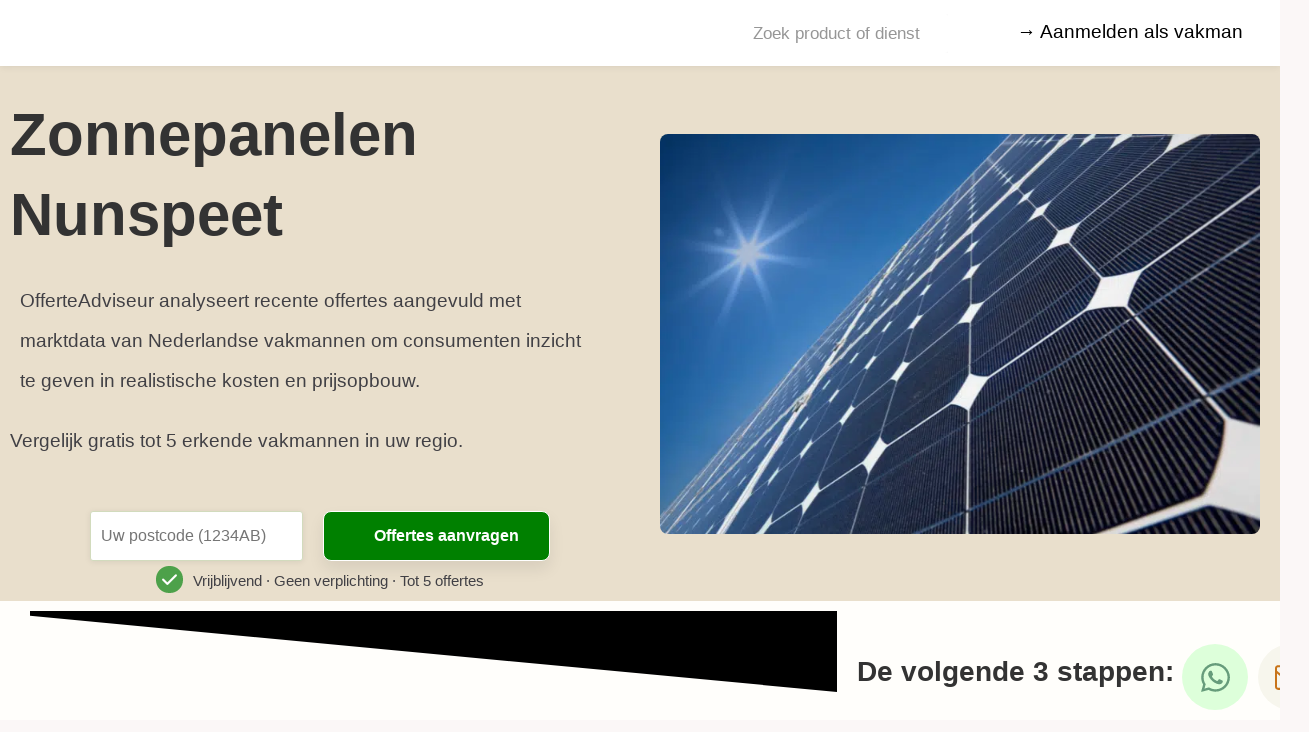

--- FILE ---
content_type: text/html; charset=UTF-8
request_url: https://www.offerteadviseur.nl/categorie/energie/zonnepanelen/regio/nunspeet/
body_size: 39951
content:
<!doctype html>
<html lang="nl-NL">
<head>
	<!-- Google Tag Manager -->
<script>(function(w,d,s,l,i){w[l]=w[l]||[];w[l].push({'gtm.start':
new Date().getTime(),event:'gtm.js'});var f=d.getElementsByTagName(s)[0],
j=d.createElement(s),dl=l!='dataLayer'?'&l='+l:'';j.async=true;j.src=
'https://www.googletagmanager.com/gtm.js?id='+i+dl;f.parentNode.insertBefore(j,f);
})(window,document,'script','dataLayer','GTM-MCQCQNZX');</script>
<!-- End Google Tag Manager -->
	<meta charset="UTF-8">
	<meta name="viewport" content="width=device-width, initial-scale=1">
	<link rel="profile" href="https://gmpg.org/xfn/11">
	<meta name='robots' content='index, follow, max-image-preview:large, max-snippet:-1, max-video-preview:-1' />

	<!-- This site is optimized with the Yoast SEO plugin v26.6 - https://yoast.com/wordpress/plugins/seo/ -->
	<title>Zonnepanelen Nunspeet - OfferteAdviseur</title>
<link data-rocket-prefetch href="https://www.googletagmanager.com" rel="dns-prefetch">
<link data-rocket-prefetch href="https://cdnjs.cloudflare.com" rel="dns-prefetch">
<link data-rocket-prefetch href="https://ajax.googleapis.com" rel="dns-prefetch">
<link data-rocket-prefetch href="https://kit.fontawesome.com" rel="dns-prefetch"><link rel="preload" data-rocket-preload as="image" imagesrcset="https://www.offerteadviseur.nl/wp-content/uploads/2022/05/Zonnepanelen-Nunspeet.png.webp 750w, https://www.offerteadviseur.nl/wp-content/uploads/2022/05/Zonnepanelen-Nunspeet-300x200.png.webp 300w" imagesizes="(max-width: 750px) 100vw, 750px" fetchpriority="high">
	<link rel="canonical" href="https://www.offerteadviseur.nl/categorie/energie/zonnepanelen/regio/nunspeet/" />
	<meta property="og:locale" content="nl_NL" />
	<meta property="og:type" content="article" />
	<meta property="og:title" content="Zonnepanelen Nunspeet - OfferteAdviseur" />
	<meta property="og:description" content="Met zonnepanelen bespaart u meer als met een bespaarrekening, wordt er wel eens beweerd. En als uw dak geschikt is, dan is dat ook zo. Dat komt doordat de zonnepanelen die nu gemaakt worden van de beste kwaliteit zijn en minder kosten. De terugverdientijd is dus korter en dat betekent dat u sneller overgaat tot [&hellip;]" />
	<meta property="og:url" content="https://www.offerteadviseur.nl/categorie/energie/zonnepanelen/regio/nunspeet/" />
	<meta property="og:site_name" content="OfferteAdviseur" />
	<meta property="article:modified_time" content="2022-05-04T11:51:29+00:00" />
	<meta property="og:image" content="//www.offerteadviseur.nl/wp-content/uploads/2015/02/543534.jpg" />
	<meta name="twitter:card" content="summary_large_image" />
	<meta name="twitter:label1" content="Geschatte leestijd" />
	<meta name="twitter:data1" content="4 minuten" />
	<script type="application/ld+json" class="yoast-schema-graph">{"@context":"https://schema.org","@graph":[{"@type":"WebPage","@id":"https://www.offerteadviseur.nl/categorie/energie/zonnepanelen/regio/nunspeet/","url":"https://www.offerteadviseur.nl/categorie/energie/zonnepanelen/regio/nunspeet/","name":"Zonnepanelen Nunspeet - OfferteAdviseur","isPartOf":{"@id":"https://www.offerteadviseur.nl/#website"},"primaryImageOfPage":{"@id":"https://www.offerteadviseur.nl/categorie/energie/zonnepanelen/regio/nunspeet/#primaryimage"},"image":{"@id":"https://www.offerteadviseur.nl/categorie/energie/zonnepanelen/regio/nunspeet/#primaryimage"},"thumbnailUrl":"https://www.offerteadviseur.nl/wp-content/uploads/2022/05/Zonnepanelen-Nunspeet.png","datePublished":"2020-06-02T14:42:45+00:00","dateModified":"2022-05-04T11:51:29+00:00","breadcrumb":{"@id":"https://www.offerteadviseur.nl/categorie/energie/zonnepanelen/regio/nunspeet/#breadcrumb"},"inLanguage":"nl-NL","potentialAction":[{"@type":"ReadAction","target":["https://www.offerteadviseur.nl/categorie/energie/zonnepanelen/regio/nunspeet/"]}]},{"@type":"ImageObject","inLanguage":"nl-NL","@id":"https://www.offerteadviseur.nl/categorie/energie/zonnepanelen/regio/nunspeet/#primaryimage","url":"https://www.offerteadviseur.nl/wp-content/uploads/2022/05/Zonnepanelen-Nunspeet.png","contentUrl":"https://www.offerteadviseur.nl/wp-content/uploads/2022/05/Zonnepanelen-Nunspeet.png","width":750,"height":500},{"@type":"BreadcrumbList","@id":"https://www.offerteadviseur.nl/categorie/energie/zonnepanelen/regio/nunspeet/#breadcrumb","itemListElement":[{"@type":"ListItem","position":1,"name":"Home","item":"https://www.offerteadviseur.nl/"},{"@type":"ListItem","position":2,"name":"Onderwerpen","item":"https://www.offerteadviseur.nl/categorie/"},{"@type":"ListItem","position":3,"name":"Energie","item":"https://www.offerteadviseur.nl/categorie/energie/"},{"@type":"ListItem","position":4,"name":"Zonnepanelen","item":"https://www.offerteadviseur.nl/categorie/energie/zonnepanelen/"},{"@type":"ListItem","position":5,"name":"Zonnepanelen Regio","item":"https://www.offerteadviseur.nl/categorie/energie/zonnepanelen/regio/"},{"@type":"ListItem","position":6,"name":"Zonnepanelen Nunspeet"}]},{"@type":"WebSite","@id":"https://www.offerteadviseur.nl/#website","url":"https://www.offerteadviseur.nl/","name":"OfferteAdviseur","description":"12+ jaar kostenexpert","publisher":{"@id":"https://www.offerteadviseur.nl/#organization"},"potentialAction":[{"@type":"SearchAction","target":{"@type":"EntryPoint","urlTemplate":"https://www.offerteadviseur.nl/?s={search_term_string}"},"query-input":{"@type":"PropertyValueSpecification","valueRequired":true,"valueName":"search_term_string"}}],"inLanguage":"nl-NL"},{"@type":"Organization","@id":"https://www.offerteadviseur.nl/#organization","name":"OfferteAdviseur","url":"https://www.offerteadviseur.nl/","logo":{"@type":"ImageObject","inLanguage":"nl-NL","@id":"https://www.offerteadviseur.nl/#/schema/logo/image/","url":"https://www.offerteadviseur.nl/wp-content/uploads/LogoFull.png","contentUrl":"https://www.offerteadviseur.nl/wp-content/uploads/LogoFull.png","width":815,"height":220,"caption":"OfferteAdviseur"},"image":{"@id":"https://www.offerteadviseur.nl/#/schema/logo/image/"}}]}</script>
	<!-- / Yoast SEO plugin. -->


<link rel='dns-prefetch' href='//cdnjs.cloudflare.com' />
<link rel='dns-prefetch' href='//ajax.googleapis.com' />
<link rel="alternate" type="application/rss+xml" title="OfferteAdviseur &raquo; feed" href="https://www.offerteadviseur.nl/feed/" />
<link rel="alternate" type="application/rss+xml" title="OfferteAdviseur &raquo; reacties feed" href="https://www.offerteadviseur.nl/comments/feed/" />
<link rel="alternate" title="oEmbed (JSON)" type="application/json+oembed" href="https://www.offerteadviseur.nl/wp-json/oembed/1.0/embed?url=https%3A%2F%2Fwww.offerteadviseur.nl%2Fcategorie%2Fenergie%2Fzonnepanelen%2Fregio%2Fnunspeet%2F" />
<link rel="alternate" title="oEmbed (XML)" type="text/xml+oembed" href="https://www.offerteadviseur.nl/wp-json/oembed/1.0/embed?url=https%3A%2F%2Fwww.offerteadviseur.nl%2Fcategorie%2Fenergie%2Fzonnepanelen%2Fregio%2Fnunspeet%2F&#038;format=xml" />
<style id='wp-img-auto-sizes-contain-inline-css'>
img:is([sizes=auto i],[sizes^="auto," i]){contain-intrinsic-size:3000px 1500px}
/*# sourceURL=wp-img-auto-sizes-contain-inline-css */
</style>
<style id='wp-emoji-styles-inline-css'>

	img.wp-smiley, img.emoji {
		display: inline !important;
		border: none !important;
		box-shadow: none !important;
		height: 1em !important;
		width: 1em !important;
		margin: 0 0.07em !important;
		vertical-align: -0.1em !important;
		background: none !important;
		padding: 0 !important;
	}
/*# sourceURL=wp-emoji-styles-inline-css */
</style>
<link rel='stylesheet' id='wp-block-library-css' href='https://www.offerteadviseur.nl/wp-includes/css/dist/block-library/style.min.css?ver=6.9' media='all' />
<style id='classic-theme-styles-inline-css'>
/*! This file is auto-generated */
.wp-block-button__link{color:#fff;background-color:#32373c;border-radius:9999px;box-shadow:none;text-decoration:none;padding:calc(.667em + 2px) calc(1.333em + 2px);font-size:1.125em}.wp-block-file__button{background:#32373c;color:#fff;text-decoration:none}
/*# sourceURL=/wp-includes/css/classic-themes.min.css */
</style>
<style id='global-styles-inline-css'>
:root{--wp--preset--aspect-ratio--square: 1;--wp--preset--aspect-ratio--4-3: 4/3;--wp--preset--aspect-ratio--3-4: 3/4;--wp--preset--aspect-ratio--3-2: 3/2;--wp--preset--aspect-ratio--2-3: 2/3;--wp--preset--aspect-ratio--16-9: 16/9;--wp--preset--aspect-ratio--9-16: 9/16;--wp--preset--color--black: #000000;--wp--preset--color--cyan-bluish-gray: #abb8c3;--wp--preset--color--white: #ffffff;--wp--preset--color--pale-pink: #f78da7;--wp--preset--color--vivid-red: #cf2e2e;--wp--preset--color--luminous-vivid-orange: #ff6900;--wp--preset--color--luminous-vivid-amber: #fcb900;--wp--preset--color--light-green-cyan: #7bdcb5;--wp--preset--color--vivid-green-cyan: #00d084;--wp--preset--color--pale-cyan-blue: #8ed1fc;--wp--preset--color--vivid-cyan-blue: #0693e3;--wp--preset--color--vivid-purple: #9b51e0;--wp--preset--gradient--vivid-cyan-blue-to-vivid-purple: linear-gradient(135deg,rgb(6,147,227) 0%,rgb(155,81,224) 100%);--wp--preset--gradient--light-green-cyan-to-vivid-green-cyan: linear-gradient(135deg,rgb(122,220,180) 0%,rgb(0,208,130) 100%);--wp--preset--gradient--luminous-vivid-amber-to-luminous-vivid-orange: linear-gradient(135deg,rgb(252,185,0) 0%,rgb(255,105,0) 100%);--wp--preset--gradient--luminous-vivid-orange-to-vivid-red: linear-gradient(135deg,rgb(255,105,0) 0%,rgb(207,46,46) 100%);--wp--preset--gradient--very-light-gray-to-cyan-bluish-gray: linear-gradient(135deg,rgb(238,238,238) 0%,rgb(169,184,195) 100%);--wp--preset--gradient--cool-to-warm-spectrum: linear-gradient(135deg,rgb(74,234,220) 0%,rgb(151,120,209) 20%,rgb(207,42,186) 40%,rgb(238,44,130) 60%,rgb(251,105,98) 80%,rgb(254,248,76) 100%);--wp--preset--gradient--blush-light-purple: linear-gradient(135deg,rgb(255,206,236) 0%,rgb(152,150,240) 100%);--wp--preset--gradient--blush-bordeaux: linear-gradient(135deg,rgb(254,205,165) 0%,rgb(254,45,45) 50%,rgb(107,0,62) 100%);--wp--preset--gradient--luminous-dusk: linear-gradient(135deg,rgb(255,203,112) 0%,rgb(199,81,192) 50%,rgb(65,88,208) 100%);--wp--preset--gradient--pale-ocean: linear-gradient(135deg,rgb(255,245,203) 0%,rgb(182,227,212) 50%,rgb(51,167,181) 100%);--wp--preset--gradient--electric-grass: linear-gradient(135deg,rgb(202,248,128) 0%,rgb(113,206,126) 100%);--wp--preset--gradient--midnight: linear-gradient(135deg,rgb(2,3,129) 0%,rgb(40,116,252) 100%);--wp--preset--font-size--small: 13px;--wp--preset--font-size--medium: 20px;--wp--preset--font-size--large: 36px;--wp--preset--font-size--x-large: 42px;--wp--preset--spacing--20: 0.44rem;--wp--preset--spacing--30: 0.67rem;--wp--preset--spacing--40: 1rem;--wp--preset--spacing--50: 1.5rem;--wp--preset--spacing--60: 2.25rem;--wp--preset--spacing--70: 3.38rem;--wp--preset--spacing--80: 5.06rem;--wp--preset--shadow--natural: 6px 6px 9px rgba(0, 0, 0, 0.2);--wp--preset--shadow--deep: 12px 12px 50px rgba(0, 0, 0, 0.4);--wp--preset--shadow--sharp: 6px 6px 0px rgba(0, 0, 0, 0.2);--wp--preset--shadow--outlined: 6px 6px 0px -3px rgb(255, 255, 255), 6px 6px rgb(0, 0, 0);--wp--preset--shadow--crisp: 6px 6px 0px rgb(0, 0, 0);}:where(.is-layout-flex){gap: 0.5em;}:where(.is-layout-grid){gap: 0.5em;}body .is-layout-flex{display: flex;}.is-layout-flex{flex-wrap: wrap;align-items: center;}.is-layout-flex > :is(*, div){margin: 0;}body .is-layout-grid{display: grid;}.is-layout-grid > :is(*, div){margin: 0;}:where(.wp-block-columns.is-layout-flex){gap: 2em;}:where(.wp-block-columns.is-layout-grid){gap: 2em;}:where(.wp-block-post-template.is-layout-flex){gap: 1.25em;}:where(.wp-block-post-template.is-layout-grid){gap: 1.25em;}.has-black-color{color: var(--wp--preset--color--black) !important;}.has-cyan-bluish-gray-color{color: var(--wp--preset--color--cyan-bluish-gray) !important;}.has-white-color{color: var(--wp--preset--color--white) !important;}.has-pale-pink-color{color: var(--wp--preset--color--pale-pink) !important;}.has-vivid-red-color{color: var(--wp--preset--color--vivid-red) !important;}.has-luminous-vivid-orange-color{color: var(--wp--preset--color--luminous-vivid-orange) !important;}.has-luminous-vivid-amber-color{color: var(--wp--preset--color--luminous-vivid-amber) !important;}.has-light-green-cyan-color{color: var(--wp--preset--color--light-green-cyan) !important;}.has-vivid-green-cyan-color{color: var(--wp--preset--color--vivid-green-cyan) !important;}.has-pale-cyan-blue-color{color: var(--wp--preset--color--pale-cyan-blue) !important;}.has-vivid-cyan-blue-color{color: var(--wp--preset--color--vivid-cyan-blue) !important;}.has-vivid-purple-color{color: var(--wp--preset--color--vivid-purple) !important;}.has-black-background-color{background-color: var(--wp--preset--color--black) !important;}.has-cyan-bluish-gray-background-color{background-color: var(--wp--preset--color--cyan-bluish-gray) !important;}.has-white-background-color{background-color: var(--wp--preset--color--white) !important;}.has-pale-pink-background-color{background-color: var(--wp--preset--color--pale-pink) !important;}.has-vivid-red-background-color{background-color: var(--wp--preset--color--vivid-red) !important;}.has-luminous-vivid-orange-background-color{background-color: var(--wp--preset--color--luminous-vivid-orange) !important;}.has-luminous-vivid-amber-background-color{background-color: var(--wp--preset--color--luminous-vivid-amber) !important;}.has-light-green-cyan-background-color{background-color: var(--wp--preset--color--light-green-cyan) !important;}.has-vivid-green-cyan-background-color{background-color: var(--wp--preset--color--vivid-green-cyan) !important;}.has-pale-cyan-blue-background-color{background-color: var(--wp--preset--color--pale-cyan-blue) !important;}.has-vivid-cyan-blue-background-color{background-color: var(--wp--preset--color--vivid-cyan-blue) !important;}.has-vivid-purple-background-color{background-color: var(--wp--preset--color--vivid-purple) !important;}.has-black-border-color{border-color: var(--wp--preset--color--black) !important;}.has-cyan-bluish-gray-border-color{border-color: var(--wp--preset--color--cyan-bluish-gray) !important;}.has-white-border-color{border-color: var(--wp--preset--color--white) !important;}.has-pale-pink-border-color{border-color: var(--wp--preset--color--pale-pink) !important;}.has-vivid-red-border-color{border-color: var(--wp--preset--color--vivid-red) !important;}.has-luminous-vivid-orange-border-color{border-color: var(--wp--preset--color--luminous-vivid-orange) !important;}.has-luminous-vivid-amber-border-color{border-color: var(--wp--preset--color--luminous-vivid-amber) !important;}.has-light-green-cyan-border-color{border-color: var(--wp--preset--color--light-green-cyan) !important;}.has-vivid-green-cyan-border-color{border-color: var(--wp--preset--color--vivid-green-cyan) !important;}.has-pale-cyan-blue-border-color{border-color: var(--wp--preset--color--pale-cyan-blue) !important;}.has-vivid-cyan-blue-border-color{border-color: var(--wp--preset--color--vivid-cyan-blue) !important;}.has-vivid-purple-border-color{border-color: var(--wp--preset--color--vivid-purple) !important;}.has-vivid-cyan-blue-to-vivid-purple-gradient-background{background: var(--wp--preset--gradient--vivid-cyan-blue-to-vivid-purple) !important;}.has-light-green-cyan-to-vivid-green-cyan-gradient-background{background: var(--wp--preset--gradient--light-green-cyan-to-vivid-green-cyan) !important;}.has-luminous-vivid-amber-to-luminous-vivid-orange-gradient-background{background: var(--wp--preset--gradient--luminous-vivid-amber-to-luminous-vivid-orange) !important;}.has-luminous-vivid-orange-to-vivid-red-gradient-background{background: var(--wp--preset--gradient--luminous-vivid-orange-to-vivid-red) !important;}.has-very-light-gray-to-cyan-bluish-gray-gradient-background{background: var(--wp--preset--gradient--very-light-gray-to-cyan-bluish-gray) !important;}.has-cool-to-warm-spectrum-gradient-background{background: var(--wp--preset--gradient--cool-to-warm-spectrum) !important;}.has-blush-light-purple-gradient-background{background: var(--wp--preset--gradient--blush-light-purple) !important;}.has-blush-bordeaux-gradient-background{background: var(--wp--preset--gradient--blush-bordeaux) !important;}.has-luminous-dusk-gradient-background{background: var(--wp--preset--gradient--luminous-dusk) !important;}.has-pale-ocean-gradient-background{background: var(--wp--preset--gradient--pale-ocean) !important;}.has-electric-grass-gradient-background{background: var(--wp--preset--gradient--electric-grass) !important;}.has-midnight-gradient-background{background: var(--wp--preset--gradient--midnight) !important;}.has-small-font-size{font-size: var(--wp--preset--font-size--small) !important;}.has-medium-font-size{font-size: var(--wp--preset--font-size--medium) !important;}.has-large-font-size{font-size: var(--wp--preset--font-size--large) !important;}.has-x-large-font-size{font-size: var(--wp--preset--font-size--x-large) !important;}
:where(.wp-block-post-template.is-layout-flex){gap: 1.25em;}:where(.wp-block-post-template.is-layout-grid){gap: 1.25em;}
:where(.wp-block-term-template.is-layout-flex){gap: 1.25em;}:where(.wp-block-term-template.is-layout-grid){gap: 1.25em;}
:where(.wp-block-columns.is-layout-flex){gap: 2em;}:where(.wp-block-columns.is-layout-grid){gap: 2em;}
:root :where(.wp-block-pullquote){font-size: 1.5em;line-height: 1.6;}
/*# sourceURL=global-styles-inline-css */
</style>
<link rel='stylesheet' id='cssBrw-css' href='https://www.offerteadviseur.nl/wp-content/plugins/brewwwers-styling/css/style.css?ver=0.1' media='' />
<link rel='stylesheet' id='bt_cc_style-css' href='https://www.offerteadviseur.nl/wp-content/plugins/rekentool/style.min.css?ver=6.9' media='all' />
<style id='wpgb-head-inline-css'>
.wp-grid-builder:not(.wpgb-template),.wpgb-facet{opacity:0.01}.wpgb-facet fieldset{margin:0;padding:0;border:none;outline:none;box-shadow:none}.wpgb-facet fieldset:last-child{margin-bottom:40px;}.wpgb-facet fieldset legend.wpgb-sr-only{height:1px;width:1px}
/*# sourceURL=wpgb-head-inline-css */
</style>
<link rel='stylesheet' id='fa-css' href='https://cdnjs.cloudflare.com/ajax/libs/font-awesome/6.2.1/css/all.min.css?ver=4.7.0' media='all' />
<link rel='stylesheet' id='hf-style-css' href='https://www.offerteadviseur.nl/wp-content/plugins/offerte-adviseur-search-mm/css/style.css?ver=1.2' media='all' />
<link rel='stylesheet' id='hello-elementor-theme-style-css' href='https://www.offerteadviseur.nl/wp-content/themes/hello-elementor/theme.min.css?ver=3.0.1' media='all' />
<link rel='stylesheet' id='hello-elementor-child-style-css' href='https://www.offerteadviseur.nl/wp-content/themes/hello-theme-child-master/style.css?ver=1.0.2' media='all' />
<link rel='stylesheet' id='jquery-ui-css-css' href='//ajax.googleapis.com/ajax/libs/jqueryui/1.13.3/themes/smoothness/jquery-ui.css' media='' />
<link rel='stylesheet' id='hello-elementor-css' href='https://www.offerteadviseur.nl/wp-content/themes/hello-elementor/style.min.css?ver=3.0.1' media='all' />
<link rel='stylesheet' id='hello-elementor-header-footer-css' href='https://www.offerteadviseur.nl/wp-content/themes/hello-elementor/header-footer.min.css?ver=3.0.1' media='all' />
<link rel='stylesheet' id='elementor-frontend-css' href='https://www.offerteadviseur.nl/wp-content/plugins/elementor/assets/css/frontend.min.css?ver=3.34.0' media='all' />
<link rel='stylesheet' id='elementor-post-8-css' href='https://www.offerteadviseur.nl/wp-content/uploads/elementor/css/post-8.css?ver=1768211474' media='all' />
<link rel='stylesheet' id='widget-image-css' href='https://www.offerteadviseur.nl/wp-content/plugins/elementor/assets/css/widget-image.min.css?ver=3.34.0' media='all' />
<link rel='stylesheet' id='widget-search-form-css' href='https://www.offerteadviseur.nl/wp-content/plugins/elementor-pro/assets/css/widget-search-form.min.css?ver=3.34.0' media='all' />
<link rel='stylesheet' id='e-animation-pulse-css' href='https://www.offerteadviseur.nl/wp-content/plugins/elementor/assets/lib/animations/styles/e-animation-pulse.min.css?ver=3.34.0' media='all' />
<link rel='stylesheet' id='e-sticky-css' href='https://www.offerteadviseur.nl/wp-content/plugins/elementor-pro/assets/css/modules/sticky.min.css?ver=3.34.0' media='all' />
<link rel='stylesheet' id='widget-social-icons-css' href='https://www.offerteadviseur.nl/wp-content/plugins/elementor/assets/css/widget-social-icons.min.css?ver=3.34.0' media='all' />
<link rel='stylesheet' id='e-apple-webkit-css' href='https://www.offerteadviseur.nl/wp-content/plugins/elementor/assets/css/conditionals/apple-webkit.min.css?ver=3.34.0' media='all' />
<link rel='stylesheet' id='widget-divider-css' href='https://www.offerteadviseur.nl/wp-content/plugins/elementor/assets/css/widget-divider.min.css?ver=3.34.0' media='all' />
<link rel='stylesheet' id='widget-nav-menu-css' href='https://www.offerteadviseur.nl/wp-content/plugins/elementor-pro/assets/css/widget-nav-menu.min.css?ver=3.34.0' media='all' />
<link rel='stylesheet' id='widget-posts-css' href='https://www.offerteadviseur.nl/wp-content/plugins/elementor-pro/assets/css/widget-posts.min.css?ver=3.34.0' media='all' />
<link rel='stylesheet' id='widget-post-info-css' href='https://www.offerteadviseur.nl/wp-content/plugins/elementor-pro/assets/css/widget-post-info.min.css?ver=3.34.0' media='all' />
<link rel='stylesheet' id='widget-icon-list-css' href='https://www.offerteadviseur.nl/wp-content/plugins/elementor/assets/css/widget-icon-list.min.css?ver=3.34.0' media='all' />
<link rel='stylesheet' id='e-shapes-css' href='https://www.offerteadviseur.nl/wp-content/plugins/elementor/assets/css/conditionals/shapes.min.css?ver=3.34.0' media='all' />
<link rel='stylesheet' id='widget-table-of-contents-css' href='https://www.offerteadviseur.nl/wp-content/plugins/elementor-pro/assets/css/widget-table-of-contents.min.css?ver=3.34.0' media='all' />
<link rel='stylesheet' id='widget-heading-css' href='https://www.offerteadviseur.nl/wp-content/plugins/elementor/assets/css/widget-heading.min.css?ver=3.34.0' media='all' />
<link rel='stylesheet' id='widget-share-buttons-css' href='https://www.offerteadviseur.nl/wp-content/plugins/elementor-pro/assets/css/widget-share-buttons.min.css?ver=3.34.0' media='all' />
<link rel='stylesheet' id='e-animation-fadeIn-css' href='https://www.offerteadviseur.nl/wp-content/plugins/elementor/assets/lib/animations/styles/fadeIn.min.css?ver=3.34.0' media='all' />
<link rel='stylesheet' id='e-popup-css' href='https://www.offerteadviseur.nl/wp-content/plugins/elementor-pro/assets/css/conditionals/popup.min.css?ver=3.34.0' media='all' />
<link rel='stylesheet' id='elementor-post-11-css' href='https://www.offerteadviseur.nl/wp-content/uploads/elementor/css/post-11.css?ver=1768211474' media='all' />
<link rel='stylesheet' id='elementor-post-61787-css' href='https://www.offerteadviseur.nl/wp-content/uploads/elementor/css/post-61787.css?ver=1768211474' media='all' />
<link rel='stylesheet' id='elementor-post-61066-css' href='https://www.offerteadviseur.nl/wp-content/uploads/elementor/css/post-61066.css?ver=1768386536' media='all' />
<link rel='stylesheet' id='elementor-post-61688-css' href='https://www.offerteadviseur.nl/wp-content/uploads/elementor/css/post-61688.css?ver=1768211474' media='all' />
<link rel='stylesheet' id='elementor-post-1054-css' href='https://www.offerteadviseur.nl/wp-content/uploads/elementor/css/post-1054.css?ver=1768211474' media='all' />
<link rel='stylesheet' id='elementor-post-268-css' href='https://www.offerteadviseur.nl/wp-content/uploads/elementor/css/post-268.css?ver=1768211474' media='all' />
<script src="https://www.offerteadviseur.nl/wp-includes/js/jquery/jquery.min.js?ver=3.7.1" id="jquery-core-js"></script>
<script src="https://www.offerteadviseur.nl/wp-includes/js/jquery/jquery-migrate.min.js?ver=3.4.1" id="jquery-migrate-js"></script>
<script src="https://www.offerteadviseur.nl/wp-content/plugins/brewwwers-styling/js/index.js?ver=0.1" id="jsBrw-js"></script>
<script src="https://www.offerteadviseur.nl/wp-content/plugins/rekentool/jquery.dd.js?ver=6.9" id="bt_cc_dd-js"></script>
<script src="https://www.offerteadviseur.nl/wp-content/plugins/rekentool/cc.main.js?ver=6.9" id="bt_cc_main-js"></script>
<script src="https://www.offerteadviseur.nl/wp-content/plugins/offerte-adviseur-search-mm/js/script.js?ver=6.9" id="script-js-js"></script>
<script src="https://www.offerteadviseur.nl/wp-content/themes/hello-theme-child-master/js/index.js?ver=1.0.2" id="index-js"></script>
<script src="https://www.offerteadviseur.nl/wp-content/themes/hello-theme-child-master/js/custom-select.js?ver=1.0.2" id="dropdown-js"></script>
<link rel="https://api.w.org/" href="https://www.offerteadviseur.nl/wp-json/" /><link rel="alternate" title="JSON" type="application/json" href="https://www.offerteadviseur.nl/wp-json/wp/v2/onderwerp/54338" /><link rel="EditURI" type="application/rsd+xml" title="RSD" href="https://www.offerteadviseur.nl/xmlrpc.php?rsd" />
<meta name="generator" content="WordPress 6.9" />
<link rel='shortlink' href='https://www.offerteadviseur.nl/?p=54338' />
<style type="text/css">.eafl-disclaimer-small{font-size:.8em}.eafl-disclaimer-smaller{font-size:.6em}</style><noscript><style>.wp-grid-builder .wpgb-card.wpgb-card-hidden .wpgb-card-wrapper{opacity:1!important;visibility:visible!important;transform:none!important}.wpgb-facet {opacity:1!important;pointer-events:auto!important}.wpgb-facet *:not(.wpgb-pagination-facet){display:none}</style></noscript><!-- Google tag (gtag.js) -->
<script async src="https://www.googletagmanager.com/gtag/js?id=G-HPSM281N5B"></script>
<script>
  window.dataLayer = window.dataLayer || [];
  function gtag(){dataLayer.push(arguments);}
  gtag('js', new Date());

  gtag('config', 'G-HPSM281N5B');
</script>
			<style>
				.e-con.e-parent:nth-of-type(n+4):not(.e-lazyloaded):not(.e-no-lazyload),
				.e-con.e-parent:nth-of-type(n+4):not(.e-lazyloaded):not(.e-no-lazyload) * {
					background-image: none !important;
				}
				@media screen and (max-height: 1024px) {
					.e-con.e-parent:nth-of-type(n+3):not(.e-lazyloaded):not(.e-no-lazyload),
					.e-con.e-parent:nth-of-type(n+3):not(.e-lazyloaded):not(.e-no-lazyload) * {
						background-image: none !important;
					}
				}
				@media screen and (max-height: 640px) {
					.e-con.e-parent:nth-of-type(n+2):not(.e-lazyloaded):not(.e-no-lazyload),
					.e-con.e-parent:nth-of-type(n+2):not(.e-lazyloaded):not(.e-no-lazyload) * {
						background-image: none !important;
					}
				}
			</style>
			<link rel="icon" href="https://www.offerteadviseur.nl/wp-content/uploads/favicon-4-150x150.png" sizes="32x32" />
<link rel="icon" href="https://www.offerteadviseur.nl/wp-content/uploads/favicon-4-300x300.png" sizes="192x192" />
<link rel="apple-touch-icon" href="https://www.offerteadviseur.nl/wp-content/uploads/favicon-4-300x300.png" />
<meta name="msapplication-TileImage" content="https://www.offerteadviseur.nl/wp-content/uploads/favicon-4-300x300.png" />
		<style id="wp-custom-css">
			.sib-form{padding-top:0px !important;}
.results-list-header-text{margin-top:0px;}
.elementor-11 .elementor-element.elementor-element-93d0ed8:not(.elementor-motion-effects-element-type-background){
	box-shadow: 0px 1px 7px 0px rgba(0, 0, 0, 0.08) !important;}
.elementor-element-ef0b5a2{display:none;}
.wp-image-68015{margin-top: 5px;}
.elementor-kit-8 input[type="submit"]{background-color: green !important;}
.ti-widget[data-layout-id='6'][data-set-id='drop-shadow'] .ti-widget-container{color:grey !important;}

@media only screen and (max-width: 432px) {
.custom-form {
	padding:5px;
            margin-top: -20px !important;
        }
			span.tagline-form{margin-bottom:-44px !important;}
	span.tagline-form{font-size:12px !important;}
.elementor-element.elementor-element-529e45b img {
	margin-top: 25px !important;}
}
.elementor-kit-8 h3 {
font-weight:400;
	margin: 45px 0px 45px 0px;}
.elementor-search-form__icon{margin-right:20px;}
.elementor-element.elementor-element-08fbea3{text-shadow:none !important;}
html body .elementor-widget table {
     padding: 10px;
	font-size: 13px;}
.elementor-61066 .elementor-element.elementor-element-129e7e6a{display:none;}
.elementor-61066 .elementor-element.elementor-element-6d03e1f4:not(.elementor-motion-effects-element-type-background){
	background-color: #e9dfcc !important;     max-width: 1900px;
    margin: 0 auto;}
.elementor-61066 .elementor-element.elementor-element-6d03e1f4 > .elementor-container{min-height:535px !important;}
.elementor-61066 .elementor-element.elementor-element-43b914e > .elementor-widget-container{border-color:orange !important}
.elementor-61066 .elementor-element.elementor-element-91416c2:not(.elementor-motion-effects-element-type-background){background-color: #e9dfcc;
    min-height: 710px; margin-top:0px;    padding: 25px;}

.elementor-61859 .elementor-element.elementor-element-1378e219 .elementor-heading-title{font-size:55px !important; text-shadow:none !important;line-height:65px !important}
.is-style-rounded1{border-radius:100px !important;}
.id3{color:#4D4D4D; padding-left:15px;}
.postid-88287 .custom-form{display:none !important;}
.postid-88287 .elementor-element-ef0b5a2{display:none !important;}
.postid-88287 .elementor-element-129e7e6a
{display:none !important;}

.postid-88287 .elementor-element-91416c2{display:none !important;}

.elementor-61066 .elementor-element.elementor-element-529e45b img {
	max-width: 600px !important;}
.elementor-repeater-item-407dbf9{background:transparent !important;}
.custom-form {
	margin-top:0px !important;
	display:flex; justify-content:center;
	max-width: 575px;
background:transparent;
	box-shadow:none !important;
}
@media only screen and (max-width: 479px) {
    @media (max-width: 767px) {
        .custom-form {
            margin-top: 5px !important;
        }
    }
}

.custom-form form.formin2 input.formin2{max-width:300px; width:100%;}
.headpage{margin-top: -190px;
    text-align: center;
	    text-shadow: black 0 2px 8px;
    position: relative;
    font-size: 45px;
    color: white;
    z-index: 2;}

  

span.tagline-form{bottom:-10px !important}

details {
    background-color: #fff;
    border: 1px solid #ccc;
    border-radius: 0.5rem;
    margin-bottom: 1rem;
    padding: 1rem;
    box-shadow: 0 2px 4px rgba(0, 0, 0, 0.05);
  }

  summary {
    font-weight: bold;
    cursor: pointer;
    outline: none;
    font-size: 1.1rem;
    color: #ffa815;
  }

  summary::marker {
    color: black;
    font-size: 1.2rem;
  }

  details[open] summary {
    color: red;
  }

  details p {
    margin-top: 0.8rem;
    font-size: 1rem;
    color: #555;
    line-height: 1.5;
  }

  @media (prefers-color-scheme: dark) {
    body {
      background-color: #1e1e1e;
      color: #ddd;
    }

    details {
      background-color: #2a2a2a;
      border-color: #444;
    }

    summary {
      color: #fff;
    }

    details p {
      color: #ccc;
    }
  }
.elementor-author-box__bio{    background: #fbc14c;
    border-radius: 30px;
    padding-left: 35px;}


.elementor-kit-8 h4{
    box-sizing: border-box;
	Font-family: inherit !important;}

.elementor-kit-8 h2{font-family:inherit;}
body .home-search input.elementor-search-form__input {
	box-shadow: 0 1px 6px 0 rgb(255 255 255 / 8%) !important}



.footerdisclaimer{font-size:14px; line-height:1.8; color:grey;}

.company-sidebar-holder {
	max-width: 420px;}
.elementor-element-ef0b5a2{background: #fff;
    padding: 30px;
    border-radius: 20px;}


				 
.elementor-repeater-item-407dbf9{background: #f7ebd1; padding-left:10px !important;padding-right:10px !important; border-radius:20px}
.elementor-main-swiper {
	border-radius: 30px !important;}
.elementor-335 .elementor-element.elementor-element-4eaae60 {
	box-shadow: 0px 1px 7px 0px rgba(0, 0, 0, 0.08) !important;}

.elementor-61066 .elementor-element.elementor-element-648e3e9b{padding-left:20px; padding-right:20px;}
.panel-widget-style{display:none !important;}
.wrapdyna::before{position: absolute;
    top: 0;
    right: 0;
	margin: 0 auto;
	max-width: 1600px;
    bottom: 0;
    left: 0;
    content: "";
    background-image: linear-gradient(to right, rgba(0, 0, 0, .35), rgba(0, 0, 0, 0));   	border-radius: 0px 0px 75px 75px !important;}
}
.panel-widget-style{display:none !important;}
.fa-long-arrow-right:before {
    content: "→" !important;
}

.fa-long-arrow-right:before {
    content: "→";
}

.fa-long-arrow-left:before {    content: "↶" !important;
}

body .elementor-star-rating i:before {    content: "★" !important;}

.results-header-text{padding:20px;}
.fa-star{color:#FDCC0D;}
.fa-star-half-full{color:#FDCC0D}
.company .image img{border-radius: 200px !important;
    min-height: 180px;
float:none !important;   
   }
.buttonprof2{background: #F39200 !important;}




.buttonprof{background: #BDBDBD !important;  margin-top:30px !Important;    color: #6F6F6F !important;}
.company.company__is-premium{padding:60px !important;}
.elementor-61688 .elementor-element.elementor-element-8345aa5 .elementor-nav-menu--dropdown a, .elementor-61688 .elementor-element.elementor-element-8345aa5 .elementor-menu-toggle 
{background-color:white; color:333 !important;border:none;}
.gallery-item{float:left; padding:10px; }
.buttonveld1{background:orange; padding:10px; border-radius:20px;}
.waaromoa{background:#f5f5f5; }
img.featured-image-e, picture.featured-image-e.wp-post-image img {
    width: 100%;
    height: 425px !important;
    object-fit: cover;
  	border-radius: 0px 0px 75px 75px !important;
    max-width: 1600px;
    margin: 0 auto !important;
	display: flex;}
.elementor-nav-menu--layout-horizontal .elementor-nav-menu {
    display: flex !important;
	align-items: baseline;flex-wrap: nowrap;}
.wp-image-2808{width:75px !Important;}
h1 span {
	box-shadow:none;
	    padding: 10px 0px 10px 0px;
    border-width: 0px 4px 0px 4px;
  
 	margin-bottom: 0px !important; }

img.featured-image-e, picture.featured-image-e.wp-post-image img{
    width: 100%;
    height: 555px !important;
	object-fit: cover;
    
    }	

.elementor-location-header section .elementor-container{border:none}
.elementor-widget-divider:not(.elementor-widget-divider--view-line_text):not(.elementor-widget-divider--view-line_icon) .elementor-divider-separator {
	border-block-start: var(--divider-border-width) var(--divider-border-style) #f0f0f0 !important;}
.to-overview-page{   
border-radius: 8px;
    max-width: 250px;
    padding: 20px;
}

.elementor-61172 .elementor-element.elementor-element-a0e959b {
	display: none;}
.companybody{max-width: 1430px;margin-right: auto; margin-left: auto; padding:15px; margin-top: 0px; position: relative;}
buttongacompanypage{background:green; padding:20px; color:white!important; border-radius:8px}
li {
  
	list-style: disc;}
blockquote{   background: #f6f0e9;
  background: #fdfaf7;
    padding: 30px;
    border-radius: 0px 10px 10px 0px;
    border-left: solid 5px #d7cfbf;
}
p#breadcrumbs span, p#breadcrumbs a {
    font-size: 14px;
	color: #a6a6aa;}
.results-overview {
		padding: 10px;}
.custom_button{
    display: flex;
    flex-direction: row;
    flex-wrap: nowrap;
    justify-content: space-around;
    max-width: 500px;
    align-items: flex-start;
    margin: 0 auto;

	);
    border: 1px solid #49a32d;
    box-shadow: 0 5px 20px 0 rgba(27, 161, 5, 0.5);
}
.1495a38{word-break: break-word;}

@media(max-width: 1025px) {
	.companybody{ margin-top: 50px; }
}
@media(max-width: 767px) {
img.featured-image-e{}
	.custom-form{margin-top:115px; }
	
    .elementor-61066 .elementor-element.elementor-element-648e3e9b {
        margin-top:30px;
        margin-bottom: 10px;
        padding: 0px 20px 0px 20px;
    }

	.aboutcompanypagemap{
	width:100% !important; float:left;}
	.company-data{width:100% !important;}

	.container-child-pages {
        display: flex;
  		flex-direction: column;}
	.elementor-search-form__icon{display:none!important;}
	
	.company-info{        display: flex;flex-direction: column;}
		.results-header-image{
			width: 100%;}
	
	.results-header-text{width:100%}
	  	.AboutCompanyPage{width:100%; float:left; margin-bottom: 40px;margin-right:10px;}
	

}
.hamburger-menu.not-active{top:-11px !important;}

.elementor-21 .elementor-element.elementor-element-80d28ec{    padding: 0px 0px 55px 0px;}
.elementor-21 .elementor-element.elementor-element-04c9d0d .elementor-search-form__submit{display:none;}
.tagline-footer i {
	background-color: #c7c2b5;}






.elementor-335 .elementor-element.elementor-element-b830200{margin: 0 auto;}
.elementor-element-6213a2d{
    display: flex;
    justify-content: center;
}
.postid-85221 .elementor-61787 .elementor-element.elementor-element-21ef3ae{display:none}
.postid-85221 .elementor-11 .elementor-element.elementor-element-a09aedb {display:none}

.company .image img{width: auto !important}
.company .image {    float: left !important;
    width: 180px;
    margin-right: 30px;}
.elementor-widget .elementor-icon-list-items.elementor-inline-items .elementor-icon-list-item { margin-right:20px !important;}
.elementor-icon-list-icon .elementor-avatar {
	max-width: 28px;}
.elementor-toc__body {
 	word-break: normal;}
body { word-break: break-word;}

.elementor-widget-theme-post-content ul li::before{display:none;}
p#breadcrumbs a{font-size:17px !important; border-bottom:none !important}
.breadcrumb_last{font-size:17px !important}

.elementor-post__thumbnail{padding-bottom:none !important;}

.elementor-element.elementor-element-ea12439 {
    padding: 10px;
	}

a {overflow-wrap: break-word;
word-wrap: break-word;} 

/*extrapag*/


.postid-57608 .elementor-element.elementor-element-ea12439{display: none;}
.postid-57608 .elementor-widget-breadcrumbs p {display: none;}
.postid-57608 .elementor-widget-post-info {	display: none;}
.postid-57608 .rank-math-breadcrumb{display:none}
.postid-57608 .elementor-61066 .elementor-element.elementor-element-7491e37e:not(.elementor-motion-effects-element-type-background) {display:none}



/*offertepags*/
.postid-8908 .elementor-widget-breadcrumbs p {display: none;}
.postid-8908 .elementor-widget-post-info {	display: none;}
.postid-8908 .rank-math-breadcrumb{display:none}
.postid-8908 .elementor-61066 .elementor-element.elementor-element-7491e37e:not(.elementor-motion-effects-element-type-background) {display:none}
.postid-8908 .helpful {display:none}


.postid-32482 .elementor-widget-breadcrumbs p {display: none;}
.postid-32482 .elementor-widget-post-info {	display: none;}
.postid-32482 .rank-math-breadcrumb{display:none}
.postid-32482 .elementor-61066 .elementor-element.elementor-element-7491e37e:not(.elementor-motion-effects-element-type-background) {display:none}
.postid-32482 .helpful {display:none}


.postid-49199 .elementor-widget-breadcrumbs p {display: none;}
.postid-49199 .elementor-widget-post-info {	display: none;}
.postid-49199 .rank-math-breadcrumb{display:none}
.postid-49199 .elementor-61066 .elementor-element.elementor-element-7491e37e:not(.elementor-motion-effects-element-type-background) {display:none}
.postid-49199 .helpful {display:none}

.postid-9594 .elementor-widget-breadcrumbs p {display: none;}
.postid-9594 .elementor-widget-post-info {	display: none;}
.postid-9594 .rank-math-breadcrumb{display:none}
.postid-9594 .elementor-61066 .elementor-element.elementor-element-7491e37e:not(.elementor-motion-effects-element-type-background) {display:none}
	.postid-9594 .helpful {display:none}


.postid-9062 .elementor-widget-breadcrumbs p {display: none;}
.postid-9062 .elementor-widget-post-info {	display: none;}
.postid-9062 .rank-math-breadcrumb{display:none}
.postid-9062 .elementor-61066 .elementor-element.elementor-element-7491e37e:not(.elementor-motion-effects-element-type-background) {display:none}
.postid-9062 .helpful {display:none}

.postid-9549 .elementor-widget-breadcrumbs p {display: none;}
.postid-9549 .elementor-widget-post-info {	display: none;}
.postid-9549 .rank-math-breadcrumb{display:none}
.postid-9549 .elementor-61066 .elementor-element.elementor-element-7491e37e:not(.elementor-motion-effects-element-type-background) {display:none}
	.postid-9549 .helpful {display:none}

.postid-9262 .elementor-widget-breadcrumbs p {display: none;}
.postid-9262 .elementor-widget-post-info {	display: none;}
.postid-9262 .rank-math-breadcrumb{display:none}
.postid-9262 .elementor-61066 .elementor-element.elementor-element-7491e37e:not(.elementor-motion-effects-element-type-background) {display:none}
		.postid-9262 .helpful {display:none}



	
.postid-57608 .elementor-widget-breadcrumbs p {display: none;}
.postid-57608 .elementor-widget-post-info {	display: none;}
.postid-57608 .rank-math-breadcrumb{display:none}
.postid-57608 .elementor-61066 .elementor-element.elementor-element-7491e37e:not(.elementor-motion-effects-element-type-background) {display:none}
		.postid-57608 .helpful {display:none}


.postid-9631 .elementor-widget-breadcrumbs p {display: none;}
.postid-9631 .elementor-widget-post-info {	display: none;}
.postid-9631 .rank-math-breadcrumb{display:none}
.postid-9631 .elementor-61066 .elementor-element.elementor-element-7491e37e:not(.elementor-motion-effects-element-type-background) {display:none}
			.postid-9631 .helpful {display:none}

.postid-9577 .elementor-widget-post-info {	display: none;}
.postid-9577 .rank-math-breadcrumb{display:none}
.postid-9577 .elementor-61066 .elementor-element.elementor-element-7491e37e:not(.elementor-motion-effects-element-type-background) {display:none}
				.postid-9577 .helpful {display:none}

.postid-9545 .elementor-widget-post-info {	display: none;}
.postid-9545 .rank-math-breadcrumb{display:none}
.postid-9545 .elementor-61066 .elementor-element.elementor-element-7491e37e:not(.elementor-motion-effects-element-type-background) {display:none}
					.postid-9545 .helpful {display:none}

.postid-62029 .elementor-widget-post-info {	display: none;}
.postid-62029 .rank-math-breadcrumb{display:none}
.postid-62029 .elementor-61066 .elementor-element.elementor-element-7491e37e:not(.elementor-motion-effects-element-type-background) {display:none}
					.postid-62029 .helpful {display:none}

.postid-74364 .elementor-widget-post-info {	display: none;}
.postid-74364 .rank-math-breadcrumb{display:none}
.postid-74364 .elementor-61066 .elementor-element.elementor-element-7491e37e:not(.elementor-motion-effects-element-type-background) {display:none}
					.postid-74364 .helpful {display:none}

.postid-47057 .elementor-widget-post-info {	display: none;}
.postid-47057 .rank-math-breadcrumb{display:none}
.postid-47057 .elementor-61066 .elementor-element.elementor-element-7491e37e:not(.elementor-motion-effects-element-type-background) {display:none}
					.postid-47057 .helpful {display:none}

.postid-33276 .elementor-widget-post-info {	display: none;}
.postid-33276 .rank-math-breadcrumb{display:none}
.postid-33276 .elementor-61066 .elementor-element.elementor-element-7491e37e:not(.elementor-motion-effects-element-type-background) {display:none}
					.postid-33276 .helpful {display:none}

.postid-84742 .elementor-widget-post-info {	display: none;}
.postid-84742 .rank-math-breadcrumb{display:none}
.postid-84742 .elementor-61066 .elementor-element.elementor-element-7491e37e:not(.elementor-motion-effects-element-type-background) {display:none}
					.postid-84742 .helpful {display:none}

.postid-31055 .elementor-widget-post-info {	display: none;}
.postid-31055 .rank-math-breadcrumb{display:none}
.postid-31055 .elementor-61066 .elementor-element.elementor-element-7491e37e:not(.elementor-motion-effects-element-type-background) {display:none}
					.postid-31055 .helpful {display:none}

.postid-30915 .elementor-widget-post-info {	display: none;}
.postid-30915 .rank-math-breadcrumb{display:none}
.postid-30915 .elementor-61066 .elementor-element.elementor-element-7491e37e:not(.elementor-motion-effects-element-type-background) {display:none}
					.postid-30915 .helpful {display:none}

.postid-30915 .elementor-widget-post-info {	display: none;}
.postid-30915 .rank-math-breadcrumb{display:none}
.postid-30915 .elementor-61066 .elementor-element.elementor-element-7491e37e:not(.elementor-motion-effects-element-type-background) {display:none}
.postid-30915 .helpful {display:none}

.postid-46994 .elementor-widget-post-info {	display: none;}
.postid-46994 .rank-math-breadcrumb{display:none}
.postid-46994 .elementor-61066 .elementor-element.elementor-element-7491e37e:not(.elementor-motion-effects-element-type-background) {display:none}
.postid-46994 .helpful {display:none}

.postid-36918 .elementor-widget-post-info {	display: none;}
.postid-36918 .rank-math-breadcrumb{display:none}
.postid-36918 .elementor-61066 .elementor-element.elementor-element-7491e37e:not(.elementor-motion-effects-element-type-background) {display:none}
.postid-36918 .helpful {display:none}

.postid-34447 .elementor-widget-post-info {	display: none;}
.postid-34447 .rank-math-breadcrumb{display:none}
.postid-34447 .elementor-61066 .elementor-element.elementor-element-7491e37e:not(.elementor-motion-effects-element-type-background) {display:none}
.postid-34447 .helpful {display:none}

.postid-8308 .elementor-widget-post-info {	display: none;}
.postid-8308 .rank-math-breadcrumb{display:none}
.postid-8308 .elementor-61066 .elementor-element.elementor-element-7491e37e:not(.elementor-motion-effects-element-type-background) {display:none}
.postid-8308 .helpful {display:none}

.postid-30960 .elementor-widget-post-info {	display: none;}
.postid-30960 .rank-math-breadcrumb{display:none}
.postid-30960 .elementor-61066 .elementor-element.elementor-element-7491e37e:not(.elementor-motion-effects-element-type-background) {display:none}
.postid-30960 .helpful {display:none}

.postid-30960 .elementor-widget-post-info {	display: none;}
.postid-30960 .rank-math-breadcrumb{display:none}
.postid-30960 .elementor-61066 .elementor-element.elementor-element-7491e37e:not(.elementor-motion-effects-element-type-background) {display:none}
.postid-30960 .helpful {display:none}

.postid-8923 .elementor-widget-post-info {	display: none;}
.postid-8923 .rank-math-breadcrumb{display:none}
.postid-8923 .elementor-61066 .elementor-element.elementor-element-7491e37e:not(.elementor-motion-effects-element-type-background) {display:none}
.postid-8923 .helpful {display:none}

.postid-38037 .elementor-widget-post-info {	display: none;}
.postid-38037 .rank-math-breadcrumb{display:none}
.postid-38037 .elementor-61066 .elementor-element.elementor-element-7491e37e:not(.elementor-motion-effects-element-type-background) {display:none}
.postid-38037 .helpful {display:none}

.postid-8918 .elementor-widget-post-info {	display: none;}
.postid-8918 .rank-math-breadcrumb{display:none}
.postid-8918 .elementor-61066 .elementor-element.elementor-element-7491e37e:not(.elementor-motion-effects-element-type-background) {display:none}
.postid-8918 .helpful {display:none}

.postid-31293 .elementor-widget-post-info {	display: none;}
.postid-31293 .rank-math-breadcrumb{display:none}
.postid-31293 .elementor-61066 .elementor-element.elementor-element-7491e37e:not(.elementor-motion-effects-element-type-background) {display:none}
.postid-31293 .helpful {display:none}

.postid-8923 .elementor-widget-post-info {	display: none;}
.postid-8923 .rank-math-breadcrumb{display:none}
.postid-8923 .elementor-61066 .elementor-element.elementor-element-7491e37e:not(.elementor-motion-effects-element-type-background) {display:none}
.postid-8923 .helpful {display:none}

.postid-9501 .elementor-widget-post-info {	display: none;}
.postid-9501 .rank-math-breadcrumb{display:none}
.postid-9501 .elementor-61066 .elementor-element.elementor-element-7491e37e:not(.elementor-motion-effects-element-type-background) {display:none}
.postid-9501 .helpful {display:none}

.postid-30979 .elementor-widget-post-info {	display: none;}
.postid-30979 .rank-math-breadcrumb{display:none}
.postid-30979 .elementor-61066 .elementor-element.elementor-element-7491e37e:not(.elementor-motion-effects-element-type-background) {display:none}
.postid-30979 .helpful {display:none}

.postid-9748 .elementor-widget-post-info {	display: none;}
.postid-9748 .rank-math-breadcrumb{display:none}
.postid-9748 .elementor-61066 .elementor-element.elementor-element-7491e37e:not(.elementor-motion-effects-element-type-background) {display:none}
.postid-9748 .helpful {display:none}

.postid-9585 .elementor-widget-post-info {	display: none;}
.postid-9585 .rank-math-breadcrumb{display:none}
.postid-9585 .elementor-61066 .elementor-element.elementor-element-7491e37e:not(.elementor-motion-effects-element-type-background) {display:none}
.postid-9585 .helpful {display:none}

.postid-9622 .elementor-widget-post-info {	display: none;}
.postid-9622 .rank-math-breadcrumb{display:none}
.postid-9622 .elementor-61066 .elementor-element.elementor-element-7491e37e:not(.elementor-motion-effects-element-type-background) {display:none}
.postid-9622 .helpful {display:none}

.postid-9255 .elementor-widget-post-info {	display: none;}
.postid-9255 .rank-math-breadcrumb{display:none}
.postid-9255 .elementor-61066 .elementor-element.elementor-element-7491e37e:not(.elementor-motion-effects-element-type-background) {display:none}
.postid-9255 .helpful {display:none}

.postid-34084 .elementor-widget-post-info {	display: none;}
.postid-34084 .rank-math-breadcrumb{display:none}
.postid-34084 .elementor-61066 .elementor-element.elementor-element-7491e37e:not(.elementor-motion-effects-element-type-background) {display:none}
.postid-34084 .helpful {display:none}


.postid-31301 .elementor-widget-post-info {	display: none;}
.postid-31301 .rank-math-breadcrumb{display:none}
.postid-31301 .elementor-61066 .elementor-element.elementor-element-7491e37e:not(.elementor-motion-effects-element-type-background) {display:none}
.postid-31301 .helpful {display:none}


.postid-31121 .elementor-widget-post-info {	display: none;}
.postid-31121 .rank-math-breadcrumb{display:none}
.postid-31121 .elementor-61066 .elementor-element.elementor-element-7491e37e:not(.elementor-motion-effects-element-type-background) {display:none}
.postid-31121 .helpful {display:none}

.postid-36457 .elementor-widget-post-info {	display: none;}
.postid-36457 .rank-math-breadcrumb{display:none}
.postid-36457 .elementor-61066 .elementor-element.elementor-element-7491e37e:not(.elementor-motion-effects-element-type-background) {display:none}
.postid-36457 .helpful {display:none}

.postid-36424 .elementor-widget-post-info {	display: none;}
.postid-36424 .rank-math-breadcrumb{display:none}
.postid-36424 .elementor-61066 .elementor-element.elementor-element-7491e37e:not(.elementor-motion-effects-element-type-background) {display:none}
.postid-36424 .helpful {display:none}

.postid-9172 .elementor-widget-post-info {	display: none;}
.postid-9172 .rank-math-breadcrumb{display:none}
.postid-9172 .elementor-61066 .elementor-element.elementor-element-7491e37e:not(.elementor-motion-effects-element-type-background) {display:none}
.postid-9172 .helpful {display:none}

.postid-34057 .elementor-widget-post-info {	display: none;}
.postid-34057 .rank-math-breadcrumb{display:none}
.postid-34057 .elementor-61066 .elementor-element.elementor-element-7491e37e:not(.elementor-motion-effects-element-type-background) {display:none}
.postid-34057 .helpful {display:none}

.postid-9704 .elementor-widget-post-info {	display: none;}
.postid-9704 .rank-math-breadcrumb{display:none}
.postid-9704 .elementor-61066 .elementor-element.elementor-element-7491e37e:not(.elementor-motion-effects-element-type-background) {display:none}
.postid-9704 .helpful {display:none}

.postid-34629 .elementor-widget-post-info {	display: none;}
.postid-34629 .rank-math-breadcrumb{display:none}
.postid-34629 .elementor-61066 .elementor-element.elementor-element-7491e37e:not(.elementor-motion-effects-element-type-background) {display:none}
.postid-34629 .helpful {display:none}

.postid-31018 .elementor-widget-post-info {	display: none;}
.postid-31018 .rank-math-breadcrumb{display:none}
.postid-31018 .elementor-61066 .elementor-element.elementor-element-7491e37e:not(.elementor-motion-effects-element-type-background) {display:none}
.postid-31018 .helpful {display:none}

.postid-34084 .elementor-widget-post-info {	display: none;}
.postid-34084 .rank-math-breadcrumb{display:none}
.postid-34084 .elementor-61066 .elementor-element.elementor-element-7491e37e:not(.elementor-motion-effects-element-type-background) {display:none}
.postid-34084 .helpful {display:none}

.postid-9556 .elementor-widget-post-info {	display: none;}
.postid-9556 .rank-math-breadcrumb{display:none}
.postid-9556 .elementor-61066 .elementor-element.elementor-element-7491e37e:not(.elementor-motion-effects-element-type-background) {display:none}
.postid-9556 .helpful {display:none}

.postid-38082 .elementor-widget-post-info {	display: none;}
.postid-38082 .rank-math-breadcrumb{display:none}
.postid-38082 .elementor-61066 .elementor-element.elementor-element-7491e37e:not(.elementor-motion-effects-element-type-background) {display:none}
.postid-38082 .helpful {display:none}

.postid-9077 .elementor-widget-post-info {	display: none;}
.postid-9077 .rank-math-breadcrumb{display:none}
.postid-9077 .elementor-61066 .elementor-element.elementor-element-7491e37e:not(.elementor-motion-effects-element-type-background) {display:none}
.postid-9077 .helpful {display:none}

.postid-34812 .elementor-widget-post-info {	display: none;}
.postid-34812 .rank-math-breadcrumb{display:none}
.postid-34812 .elementor-61066 .elementor-element.elementor-element-7491e37e:not(.elementor-motion-effects-element-type-background) {display:none}
.postid-34812 .helpful {display:none}

.postid-36355 .elementor-widget-post-info {	display: none;}
.postid-36355 .rank-math-breadcrumb{display:none}
.postid-36355 .elementor-61066 .elementor-element.elementor-element-7491e37e:not(.elementor-motion-effects-element-type-background) {display:none}
.postid-36355 .helpful {display:none}

.postid-53768 .elementor-widget-post-info {	display: none;}
.postid-53768 .rank-math-breadcrumb{display:none}
.postid-53768 .elementor-61066 .elementor-element.elementor-element-7491e37e:not(.elementor-motion-effects-element-type-background) {display:none}
.postid-53768 .helpful {display:none}

.postid-49168 .elementor-widget-post-info {	display: none;}
.postid-49168 .rank-math-breadcrumb{display:none}
.postid-49168 .elementor-61066 .elementor-element.elementor-element-7491e37e:not(.elementor-motion-effects-element-type-background) {display:none}
.postid-49168 .helpful {display:none}


.postid-49715 .elementor-widget-post-info {	display: none;}
.postid-49715 .rank-math-breadcrumb{display:none}
.postid-49715 .elementor-61066 .elementor-element.elementor-element-7491e37e:not(.elementor-motion-effects-element-type-background) {display:none}
.postid-49715 .helpful {display:none}

.postid-75461 .elementor-widget-post-info {	display: none;}
.postid-75461 .rank-math-breadcrumb{display:none}
.postid-75461 .elementor-61066 .elementor-element.elementor-element-7491e37e:not(.elementor-motion-effects-element-type-background) {display:none}
.postid-75461 .helpful {display:none}

.postid-60044 .elementor-widget-post-info {	display: none;}
.postid-60044 .rank-math-breadcrumb{display:none}
.postid-60044 .elementor-61066 .elementor-element.elementor-element-7491e37e:not(.elementor-motion-effects-element-type-background) {display:none}
.postid-60044 .helpful {display:none}

.postid-30951 .elementor-widget-post-info {	display: none;}
.postid-30951 .rank-math-breadcrumb{display:none}
.postid-30951 .elementor-61066 .elementor-element.elementor-element-7491e37e:not(.elementor-motion-effects-element-type-background) {display:none}
.postid-30951 .helpful {display:none}

.postid-48880 .elementor-widget-post-info {	display: none;}
.postid-48880 .rank-math-breadcrumb{display:none}
.postid-48880 .elementor-61066 .elementor-element.elementor-element-7491e37e:not(.elementor-motion-effects-element-type-background) {display:none}
.postid-48880 .helpful {display:none}

.postid-84190 .elementor-widget-post-info {	display: none;}
.postid-84190 .rank-math-breadcrumb{display:none}
.postid-84190 .elementor-61066 .elementor-element.elementor-element-7491e37e:not(.elementor-motion-effects-element-type-background) {display:none}
.postid-84190 .helpful {display:none}

.postid-33280 .elementor-widget-post-info {	display: none;}
.postid-33280 .rank-math-breadcrumb{display:none}
.postid-33280 .elementor-61066 .elementor-element.elementor-element-7491e37e:not(.elementor-motion-effects-element-type-background) {display:none}
.postid-33280 .helpful {display:none}


.postid-83324 .elementor-widget-post-info {	display: none;}
.postid-83324 .rank-math-breadcrumb{display:none}
.postid-83324 .elementor-61066 .elementor-element.elementor-element-7491e37e:not(.elementor-motion-effects-element-type-background) {display:none}
.postid-83324 .helpful {display:none}
.postid-83324 .helpful {display:none}

.postid-40131 .elementor-widget-post-info {	display: none;}
.postid-40131 .rank-math-breadcrumb{display:none}
.postid-40131 .elementor-61066 .elementor-element.elementor-element-7491e37e:not(.elementor-motion-effects-element-type-background) {display:none}
.postid-40131 .helpful {display:none}


.postid-31271 .elementor-widget-post-info {	display: none;}
.postid-31271 .rank-math-breadcrumb{display:none}
.postid-31271 .elementor-61066 .elementor-element.elementor-element-7491e37e:not(.elementor-motion-effects-element-type-background) {display:none}
.postid-31271 .helpful {display:none}


.postid-38049 .elementor-widget-post-info {	display: none;}
.postid-38049 .rank-math-breadcrumb{display:none}
.postid-38049 .elementor-61066 .elementor-element.elementor-element-7491e37e:not(.elementor-motion-effects-element-type-background) {display:none}
.postid-38049 .helpful {display:none}


.postid-84259 .elementor-widget-post-info {	display: none;}
.postid-84259 .rank-math-breadcrumb{display:none}
.postid-84259 .elementor-61066 .elementor-element.elementor-element-7491e37e:not(.elementor-motion-effects-element-type-background) {display:none}
.postid-84259 .helpful {display:none}


.postid-38025 .elementor-widget-post-info {	display: none;}
.postid-38025 .rank-math-breadcrumb{display:none}
.postid-38025 .elementor-61066 .elementor-element.elementor-element-7491e37e:not(.elementor-motion-effects-element-type-background) {display:none}
.postid-38025 .helpful {display:none}


.postid-46594 .elementor-widget-post-info {	display: none;}
.postid-46594 .rank-math-breadcrumb{display:none}
.postid-46594 .elementor-61066 .elementor-element.elementor-element-7491e37e:not(.elementor-motion-effects-element-type-background) {display:none}
.postid-46594 .helpful {display:none}


.postid-62007 .elementor-widget-post-info {	display: none;}
.postid-62007 .rank-math-breadcrumb{display:none}
.postid-62007 .elementor-61066 .elementor-element.elementor-element-7491e37e:not(.elementor-motion-effects-element-type-background) {display:none}
.postid-62007 .helpful {display:none}

.postid-46609 .elementor-widget-post-info {	display: none;}
.postid-46609 .rank-math-breadcrumb{display:none}
.postid-46609 .elementor-61066 .elementor-element.elementor-element-7491e37e:not(.elementor-motion-effects-element-type-background) {display:none}
.postid-46609 .helpful {display:none}

.postid-46549 .elementor-widget-post-info {	display: none;}
.postid-46549 .rank-math-breadcrumb{display:none}
.postid-46549 .elementor-61066 .elementor-element.elementor-element-7491e37e:not(.elementor-motion-effects-element-type-background) {display:none}
.postid-46549 .helpful {display:none}

.postid-46455 .elementor-widget-post-info {	display: none;}
.postid-46455 .rank-math-breadcrumb{display:none}
.postid-46455 .elementor-61066 .elementor-element.elementor-element-7491e37e:not(.elementor-motion-effects-element-type-background) {display:none}
.postid-46455 .helpful {display:none}

.postid-46496 .elementor-widget-post-info {	display: none;}
.postid-46496 .rank-math-breadcrumb{display:none}
.postid-46496 .elementor-61066 .elementor-element.elementor-element-7491e37e:not(.elementor-motion-effects-element-type-background) {display:none}
.postid-46496 .helpful {display:none}

.postid-38071 .elementor-widget-post-info {	display: none;}
.postid-38071 .rank-math-breadcrumb{display:none}
.postid-38071 .elementor-61066 .elementor-element.elementor-element-7491e37e:not(.elementor-motion-effects-element-type-background) {display:none}
.postid-38071 .helpful {display:none}

.postid-38066 .elementor-widget-post-info {	display: none;}
.postid-38066 .rank-math-breadcrumb{display:none}
.postid-38066 .elementor-61066 .elementor-element.elementor-element-7491e37e:not(.elementor-motion-effects-element-type-background) {display:none}
.postid-38066 .helpful {display:none}


.postid-46658 .elementor-widget-post-info {	display: none;}
.postid-46658 .rank-math-breadcrumb{display:none}
.postid-46658 .elementor-61066 .elementor-element.elementor-element-7491e37e:not(.elementor-motion-effects-element-type-background) {display:none}
.postid-46658 .helpful {display:none}

.postid-46681 .elementor-widget-post-info {	display: none;}
.postid-46681 .rank-math-breadcrumb{display:none}
.postid-46681 (.elementor-motion-effects-element-type-background) {display:none}
.postid-46681 .elementor-61066 .elementor-element.elementor-element-7491e37e:not(.elementor-motion-effects-element-type-background) {display:none}
.postid-46681 .helpful {display:none}

.postid-46706 .elementor-widget-post-info {	display: none;}
.postid-46706 .rank-math-breadcrumb{display:none}
.postid-46706 (.elementor-motion-effects-element-type-background) {display:none}
.postid-46706 .elementor-61066 .elementor-element.elementor-element-7491e37e:not(.elementor-motion-effects-element-type-background) {display:none}
.postid-46706 .helpful {display:none}

.postid-46641 .elementor-widget-post-info {	display: none;}
.postid-46641 .rank-math-breadcrumb{display:none}
.postid-46641 (.elementor-motion-effects-element-type-background) {display:none}
.postid-46641 .elementor-61066 .elementor-element.elementor-element-7491e37e:not(.elementor-motion-effects-element-type-background) {display:none}
.postid-46706 .helpful {display:none}

.postid-31264 .elementor-widget-post-info {	display: none;}
.postid-31264 .rank-math-breadcrumb{display:none}
.postid-31264 (.elementor-motion-effects-element-type-background) {display:none}
.postid-31264 .elementor-61066 .elementor-element.elementor-element-7491e37e:not(.elementor-motion-effects-element-type-background) {display:none}
.postid-31264 .helpful {display:none}

.postid-46509 .elementor-widget-post-info {	display: none;}
.postid-46509 .rank-math-breadcrumb{display:none}
.postid-46509 (.elementor-motion-effects-element-type-background) {display:none}
.postid-46509 .elementor-61066 .elementor-element.elementor-element-7491e37e:not(.elementor-motion-effects-element-type-background) {display:none}
.postid-46509 .helpful {display:none}

.postid-46618 .elementor-61066 .elementor-element.elementor-element-7491e37e:not(.elementor-motion-effects-element-type-background) {display:none}
.postid-46618
 .elementor-widget-post-info {	display: none;}
.postid-46618
 .rank-math-breadcrumb{display:none}
.postid-46618
 (.elementor-motion-effects-element-type-background) {display:none}
.postid-46618 .helpful {display:none}

.postid-79312 .elementor-61066 .elementor-element.elementor-element-7491e37e:not(.elementor-motion-effects-element-type-background) {display:none}
.postid-79312
 .elementor-widget-post-info {	display: none;}
.postid-79312
 .rank-math-breadcrumb{display:none}
.postid-79312
 (.elementor-motion-effects-element-type-background) {display:none}
.postid-79312 .helpful {display:none}

.postid-38009 .elementor-widget-post-info {	display: none;}
.postid-38009 .rank-math-breadcrumb{display:none}
.postid-38009 .elementor-61066 .elementor-element.elementor-element-7491e37e:not(.elementor-motion-effects-element-type-background) {display:none}
.postid-38009 .elementor-element elementor-element-7491e37e cta-type-four elementor-section-boxed elementor-section-height-default elementor-section-height-default{display:none !important}
.postid-38009 .helpful {display:none}

.postid-36382 .elementor .elementor-element ul.elementor-icon-list-items{display:none;}
.page-id-36382 .elementor-widget-breadcrumbs p{display:none;}
.postid-36382 .elementor-widget-post-info {	display: none;}
.postid-36382 .rank-math-breadcrumb{display:none}
.postid-36382 (.elementor-motion-effects-element-type-background) {display:none}
.postid-36382 .elementor-61066 .elementor-element.elementor-element-7491e37e:not(.elementor-motion-effects-element-type-background) {display:none}
.postid-36382 .helpful {display:none}



.page-id-85261 .elementor-element.elementor-element-6213a2d {	display: none;}
.page-id-85261 .rank-math-breadcrumb{display:none}
.page-id-85261 .elementor-61066 .elementor-element.elementor-element-7491e37e:not(.elementor-motion-effects-element-type-background) {display:none}
.postid-85261 .helpful {display:none}

/*other*/
.wpgb-card-media-thumbnail{border-radius: 8px 8px 0px 0px; }
button.elementor-search-form__submit:before{background-image: url(/wp-content/uploads/2022/02/paper-plane-solid-white.svg);}

/*pageid*/



.page-id-57608 .elementor .elementor-element ul.elementor-icon-list-items{display:none;}
.page-id-57608 .elementor-widget-breadcrumbs p{display:none;}
.page-id-57608 .elementor-widget-post-info {	display: none;}
.page-id-57608 .rank-math-breadcrumb{display:none}
.page-id-57608 (.elementor-motion-effects-element-type-background) {display:none}
.page-id-57608 .elementor-61066 .elementor-element.elementor-element-7491e37e:not(.elementor-motion-effects-element-type-background) {display:none}



.page-id-71493 .elementor .elementor-element ul.elementor-icon-list-items{display:none;}
.page-id-71493 .elementor-widget-breadcrumbs p{display:none;}
.page-id-71493 .elementor-widget-post-info {	display: none;}
.page-id-71493 .rank-math-breadcrumb{display:none}
.page-id-71493 (.elementor-motion-effects-element-type-background) {display:none}
.page-id-71493 .elementor-61066 .elementor-element.elementor-element-7491e37e:not(.elementor-motion-effects-element-type-background) {display:none}


.page-id-62644 .elementor .elementor-element ul.elementor-icon-list-items{display:none;}
.page-id-62644 .elementor-widget-breadcrumbs p{display:none;}

.page-id-9062 .elementor .elementor-element ul.elementor-icon-list-items{display:none;}
.page-id-9062 .elementor-widget-breadcrumbs p{display:none;}


.page-id-57608 .elementor .elementor-element ul.elementor-icon-list-items{display:none;}
.page-id-57608 .elementor-widget-breadcrumbs p{display:none;}

  
.custom-form form.formin2 input.formin2 {
	border: 1px solid #d2dbbd;}
.single:before{background:white; min-height:900px;}
.elementor-61066 .elementor-element.elementor-element-648e3e9b {
   	background: #fffefb;}
.blockmarg{margin-top:-88px;}
.elementor-61066 .elementor-element.elementor-element-72857dd7{margin-bottom:0px;}
span.tagline-form {
    bottom: 90px;
	font-size:15px;
.tagline12{font-size:15px;}
	
}

.elementor-toc__list-item-text-wrapper{padding-left:15px;}
.elementor-toc__list-item-text-wrapper{border-left: 4px solid #f5eee4; margin-right:15px !important;}
input[type="submit"]{border-color: #f7a418 !important;}
 
attachment-large size-large wp-image-63556{margin-top:2022px !important;}
.elementor-element-5c1a5f7d{display:none;}
.elementor-61172 .elementor-element.elementor-element-a0e959b{border-radius:8px;}
.elementor-element.elementor-element-6e579860 {display:none;}
/*tijdelijk*/

.elementor-element.elementor-element-6ac3c604 {margin:0 auto;}
.elementor-toc__list-items--collapsible {display:block !important}


.elementor-11 .elementor-element.elementor-element-d0c8978{margin-top:-5px;}
.elementor-element.elementor-element-077513d{
    width: 250px !important;
    padding-top: 15px;}
.container-menu a{font-size:18px !important;}
.elementor-kit-8{    font-size: 19px;
	line-height: 40px;}
.elementor-kit-8 h2{margin:60px 0 30px;}
.elementor-kit-8 a{font-size:19px;}
.elementor-search-form__submit svg{fill:#fff !important;}
input#gform_submit_button_3 {
       border-radius: 8px;
	padding: 10px;}
.results-overview-company-item {
	max-width: 900px;}
.white-input{margin-bottom:10px;}
.dynamic-h1-title{font-size:60px !important}

/* Acordeon styles */
.tab {
  position: relative;
  margin-bottom: 1px;
  width: 100%;
    overflow: hidden;
}
/* label:before{content: "↓  "} */
label {
  position: relative;
  display: block;
  padding: 0 0 0 1em;
  
  font-weight: bold;
  line-height: 3;
  cursor: pointer;
}
.wpgb-search-facet label {
    padding: 0;
}

.blue label {
  background: #2980b9;
}
.tab-content {
  max-height: 0;
  overflow: hidden;
  background: #eff5f4;
  -webkit-transition: max-height .35s;
  -o-transition: max-height .35s;
  transition: max-height .35s;
}
.blue .tab-content {
  background: #3498db;
}
.tab-content p {
  margin: 1em;
}
/* :checked */
input:checked ~ .tab-content {
  max-height: 50em;
}
input#input_3_1 {
    border: 1px solid #33333329;
    padding: 12px 15px;
    border-radius: 8px;
    width: 83%;
}
input#gform_submit_button_3 {
    width: 48px;
    background: #F7A418;
}
form#gform_3 .gform_footer.top_label {
    position: absolute;
    right: 0;
    top: -21px;
}
/* button */
html body input.formbutton1 {
    top: 0px !IMPORTANT;
}
/* stars */
body .elementor-star-rating i:before {
content: "\f005";
display: block;
font-size: inherit;
font-family: 'font awesome 5 pro';
position: absolute;
font-weight: 600;
overflow: hidden;
color: #f0ad4e;
top: 0;
left: 0;
}
.elementor-star-rating .elementor-star-full, .elementor-star-rating .elementor-star-empty, .elementor-star-rating .elementor-star-5 {
    color: transparent;
    margin: 0px 4px 0px 0px !important;
}
body .elementor-star-rating .elementor-star-5:before {
    width: 66% !important;
}
i.elementor-star-empty {
    content: "\f005";
    /* display: block; */
    font-size: inherit;
    font-family: inherit !important;
    /* position: absolute; */
    font-weight: 600;
    /* overflow: hidden; */
    color: #ccd6df;
    /* top: 0; */
    /* left: 0; */
}
@media only screen and (min-width: 1025px) and (max-width: 1350px) {
.search-header.elementor-widget__width-initial.elementor-search-form--skin-classic.elementor-search-form--button-type-icon.elementor-widget.elementor-widget-search-form {
    width: 33%;
}
}
@media only screen and (min-width: 1025px) and (max-width: 1064px) {
.search-header.elementor-widget__width-initial.elementor-search-form--skin-classic.elementor-search-form--button-type-icon.elementor-widget.elementor-widget-search-form {
    width: 30%;
}
}
@media only screen and (min-width: 1030px) {
	.elementor-11 .elementor-element.elementor-element-d990a99{    margin: 0 auto;}
	
}
@media only screen and (max-width: 900px) {
			#breadcrumbs{display:none !important;}

body input.formbutton1 {
    background-image: url(/wp-content/uploads/2022/02/paper-plane-solid-white.svg);
    background-size: 27px;
    background-repeat: no-repeat;
    background-position: center;
    padding-left: 0px !important;
    font-size: 0px !important;
    padding: 28px !important;
    top: -7px !IMPORTANT;
    position: relative;
    left: 0px;
	
}
	.container-menu a {
    font-size: 15px !important;
	}
	
	.menu-item i {
    width: 17px !important;
		font-size: 13px!important;}
}
@media only screen and (min-width: 379px) and (max-width: 899px) {

	.elementor-repeater-item-a1115ba{margin-left:0px !important;}
html body input.formbutton1 {
    top: 0px !IMPORTANT;
}

.responsive-popup {
    transform: translateY(101px) !important;
}
}
body .search-popup button.elementor-search-form__submit:before {
    left: 0px;
    margin-top: -11px;
}
button.elementor-search-form__submit:before {
    width: 20px;
    height: 20px;
    background-repeat: no-repeat;
}
body .responsive-popup.search-popup {
    transform: translateY(40px) !important;
}
.elementor-popup-modal .elementor-search-form__container button.elementor-search-form__submit {
    padding: 20px 24px !important;
}
.search-popup button.elementor-search-form__submit {
    height: 45px !IMPORTANT;
}
body .search-popup button.elementor-search-form__submit:before {
    left: 0px;
    margin-top: 0px;
}
body input.formbutton1 {
    background-image: url(/wp-content/uploads/2022/02/paper-plane-solid-white.svg);
    background-size: 27px;
    background-repeat: no-repeat;
    background-position: center;
    padding-left: 0px !important;
    font-size: 0px !important;
    padding: 28px !important;
    top: -57px !IMPORTANT;
    position: relative;
    right: -15px;
    float: right;
}
}
@media only screen and (max-width: 768px) {
	

	.elementor-61066 .elementor-element.elementor-element-648e3e9b {
		margin-top: 5px !important;}
html body .home-search button.elementor-search-form__submit {
    color: transparent !important;
    font-size: 0px;
    margin: 0px !important;
    min-width: 10px !important;
    height: 0;
    width: fit-content;
    padding: 20px 21px !important;
    max-width: 0px !IMPORTANT;
    float: right;
}
	.elementor-61066 .elementor-element.elementor-element-6ac3c604{margin-top:30px;}	
.home-search input.elementor-search-form__input {
    max-width: 85%;
}
body .home-search .elementor-search-form__container {
    display: block;
}
body .search-popup button.elementor-search-form__submit:before {
    top: -13px;
}
.home-search input.elementor-search-form__input {
    max-width: 85%;
}
}


@media only screen and (max-width: 1024px) {

body .elementor-location-header .elementor-search-form__submit svg {
    display: none;
}
.home-search button.elementor-search-form__submit {
    color: transparent !important;
    font-size: 0px;
    padding: 14px 30px 34px 30px !important;
    margin: 0px !important;
    min-width: 0px !important;
    height: 0;
}
}
.elementor.elementor-location-header button .e-font-icon-svg-container:before {
    content: "";
    background-image: url(/wp-content/uploads/2021/05/search-regular-1.svg);
    display: inline-block;
    width: 24px;
    height: 24px;
    filter: none;
}
/* HOME */
/* .home-search button.elementor-search-form__submit {
    color: transparent !important;
    font-size: 0px;
    padding: 14px 30px 34px 30px !important;
    margin: 0px !important;
    min-width: 0px !important;
    height: 0;
} */

/* HEADER */
.search-header input.elementor-search-form__input, .search-header input.elementor-search-form__input::placeholder {
    opacity: 1;
}

/* POSTCODE AANVRAGEN */
input.formbutton1 {
	border:solid 1px white !important;
    background-image: url(/wp-content/uploads/2022/02/paper-plane-solid-white.svg);
    background-size: 22px;
    background-repeat: no-repeat;
    background-position: 20px;
    padding-left: 54px !important;
}
@media only screen and (min-width: 901px) and (max-width: 1186px) {
input.formbutton1 {
    background-image: url(/wp-content/uploads/2022/02/paper-plane-solid-white.svg);
    background-size: 27px;
    background-repeat: no-repeat;
    background-position: center;
    padding-left: 0px !important;
    font-size: 0px !important;
    padding: 28px !important;
    top: -7px !IMPORTANT;
    position: relative;
    left: 0px;
}
html body .content-custom-post input.formin2 {
    width: 85%;
}
}
@media only screen and (max-width: 900px) {
	picture.featured-image-e.wp-post-image img {
    width: 100%;
    height: 325px !important;
    margin-top: 70px;
		object-fit: cover;}
html body .content-custom-post input.formin2 {
    border: none;
    border-radius: 8px;
    height: 56px;
    box-shadow: 0 8px 16px 0 rgb(31 37 51 / 8%);
    width: 80%;
}

body input.formbutton1 {
    background-image: url(/wp-content/uploads/2022/02/paper-plane-solid-white.svg);
    background-size: 27px;
    background-repeat: no-repeat;
    background-position: center;
    padding-left: 0px !important;
    font-size: 0px !important;
    padding: 28px !important;
/*     top: -57px !IMPORTANT; */
    position: relative;
    left: 4px;
}
}
@media only screen and (max-width: 479px) {
html body .home-search button.elementor-search-form__submit {
    max-width: 45px !important;
    margin-top: 10px !important;
    padding: 18px 0 !important;
    float: right;
    padding: 26px !important;
    top: 0 !IMPORTANT;
    top: -50px !IMPORTANT;
    padding: 20px !important;
    height: 0px !IMPORTANT;
}
	

	
			.elementor-61859 .elementor-element.elementor-element-6fc07f4{display:none;}

body .home-search .elementor-search-form__container {
    flex-wrap: nowrap !important;
    flex-flow: column wrap !important;
    display: block;
}
.search-popup button.elementor-search-form__submit:before {
    top: -13px;
}
.home-search button.elementor-search-form__submit:before {
    top: -12px;
    right: -1px;
}
.headpage{margin-top:-300px;
	
}
.elementor-popup-modal .elementor-search-form__container button.elementor-search-form__submit {
    max-width: 50px !important;
    min-width: 40px !important;
    padding: 21px 27px !important;
    margin-top: 0 !important;
    border-radius: 8px !important;
}
.elementor-star-rating i:before {
content: "\f005";
display: block;
font-size: inherit;
font-family: 'font awesome 5 pro';
position: absolute;
font-weight: 600;
overflow: hidden;
color: #f0ad4e;
top: 0;
left: 0;
}
button.elementor-search-form__submit:before {
    width: 20px;
    height: 20px;
    background-repeat: no-repeat;
    top: 15px;
}

/*offertepag page id*/
.page-id-84143 .elementor .elementor-element ul.elementor-icon-list-items{display:none;}
.page-id-84143 .elementor-widget-breadcrumbs p{display:none;}

		
.page-id-85261 .elementor-widget-post-info {	display: none;}
.page-id-85261 .rank-math-breadcrumb{display:none}
.page-id-85261 .elementor-61066 .elementor-element.elementor-element-7491e37e:not(.elementor-motion-effects-element-type-background) {display:none}

.page-id-85277 .elementor-widget-post-info {	display: none;}
.page-id-85277 .rank-math-breadcrumb{display:none}
.page-id-85277 .elementor-61066 .elementor-element.elementor-element-7491e37e:not(.elementor-motion-effects-element-type-background) {display:none}

.page-id-85288 .elementor-widget-post-info {	display: none;}
.page-id-85288 .rank-math-breadcrumb{display:none}
.page-id-85288 .elementor-61066 .elementor-element.elementor-element-7491e37e:not(.elementor-motion-effects-element-type-background) {display:none}


.page-id-85301 .elementor-widget-post-info {	display: none;}
.page-id-85301 .rank-math-breadcrumb{display:none}
.page-id-85301 .elementor-61066 .elementor-element.elementor-element-7491e37e:not(.elementor-motion-effects-element-type-background) {display:none}

.page-id-85311 .elementor-widget-post-info {	display: none;}
.page-id-85311 .rank-math-breadcrumb{display:none}
.page-id-85311 .elementor-61066 .elementor-element.elementor-element-7491e37e:not(.elementor-motion-effects-element-type-background) {display:none}

.page-id-85312 .elementor-widget-post-info {	display: none;}
.page-id-85312 .rank-math-breadcrumb{display:none}
.page-id-85312 .elementor-61066 .elementor-element.elementor-element-7491e37e:not(.elementor-motion-effects-element-type-background) {display:none}

.page-id-85313 .elementor-widget-post-info {	display: none;}
.page-id-85313 .rank-math-breadcrumb{display:none}
.page-id-85313 .elementor-61066 .elementor-element.elementor-element-7491e37e:not(.elementor-motion-effects-element-type-background) {display:none}


.page-id-85314 .elementor-widget-post-info {	display: none;}
.page-id-85314 .rank-math-breadcrumb{display:none}
.page-id-85314 .elementor-61066 .elementor-element.elementor-element-7491e37e:not(.elementor-motion-effects-element-type-background) {display:none}

.page-id-85315 .elementor-widget-post-info {	display: none;}
.page-id-85315 .rank-math-breadcrumb{display:none}
.page-id-85315 .elementor-61066 .elementor-element.elementor-element-7491e37e:not(.elementor-motion-effects-element-type-background) {display:none}
	


.page-id-85221 .elementor-element.elementor-element-21ef3ae{display:none !important}
	
@media (max-width: 767px)
{
	.elementor-kit-8 h1{        margin-top: 40px;}
	img.featured-image-e, picture.featured-image-e.wp-post-image img{
  		height: 355px !important;}
.elementor-61066 .elementor-element.elementor-element-648e3e9b {
    margin-top: 40px;
    margin-bottom: 100px;
	padding: 0px 20px 0px 20px;}
			.custom-form{margin-top:-105px ;border-radius: 8px;}
	

	}
		
@media (max-width: 1150px)
{		.elementor-nav-menu--layout-horizontal{display:none;}
}
	
		</style>
			<meta name="google-adsense-account" content="ca-pub-9248200601932243">

<script async
src="https://www.googletagmanager.com/gtag/js?id=AW-17079644467"></script>

<script>

window.dataLayer = window.dataLayer || [];

function gtag(){dataLayer.push(arguments);}

gtag('js', new Date());

gtag('config', 'AW-17079644467');

</script>

<meta name="generator" content="WP Rocket 3.20.3" data-wpr-features="wpr_preconnect_external_domains wpr_oci wpr_image_dimensions wpr_desktop" /></head>
<body class="wp-singular onderwerp-template-default single single-onderwerp postid-54338 wp-custom-logo wp-theme-hello-elementor wp-child-theme-hello-theme-child-master  elementor-default elementor-kit-8 elementor-page-61066">


<a class="skip-link screen-reader-text" href="#content">Ga naar de inhoud</a>

		<header  data-elementor-type="header" data-elementor-id="11" class="elementor elementor-11 elementor-location-header" data-elementor-post-type="elementor_library">
					<section class="elementor-section elementor-top-section elementor-element elementor-element-93d0ed8 elementor-hidden-tablet elementor-hidden-phone main-header elementor-section-stretched elementor-section-boxed elementor-section-height-default elementor-section-height-default" data-id="93d0ed8" data-element_type="section" data-settings="{&quot;background_background&quot;:&quot;classic&quot;,&quot;stretch_section&quot;:&quot;section-stretched&quot;}">
						<div  class="elementor-container elementor-column-gap-default">
					<div class="elementor-column elementor-col-50 elementor-top-column elementor-element elementor-element-79aec6f" data-id="79aec6f" data-element_type="column">
			<div class="elementor-widget-wrap elementor-element-populated">
						<div class="elementor-element elementor-element-077513d logo elementor-widget__width-auto elementor-widget elementor-widget-theme-site-logo elementor-widget-image" data-id="077513d" data-element_type="widget" data-widget_type="theme-site-logo.default">
				<div class="elementor-widget-container">
											<a href="https://www.offerteadviseur.nl">
			<img width="815" height="220" src="https://www.offerteadviseur.nl/wp-content/uploads/LogoFull.png" class="attachment-full size-full wp-image-99368" alt="" srcset="https://www.offerteadviseur.nl/wp-content/uploads/LogoFull.png 815w, https://www.offerteadviseur.nl/wp-content/uploads/LogoFull-300x81.png 300w, https://www.offerteadviseur.nl/wp-content/uploads/LogoFull-768x207.png 768w" sizes="(max-width: 815px) 100vw, 815px" />				</a>
											</div>
				</div>
					</div>
		</div>
				<div class="elementor-column elementor-col-50 elementor-top-column elementor-element elementor-element-a09aedb" data-id="a09aedb" data-element_type="column">
			<div class="elementor-widget-wrap elementor-element-populated">
						<div class="elementor-element elementor-element-eb50cd0 no-shadow search-header elementor-widget__width-initial elementor-search-form--skin-classic elementor-search-form--button-type-icon elementor-search-form--icon-search elementor-widget elementor-widget-search-form" data-id="eb50cd0" data-element_type="widget" data-settings="{&quot;skin&quot;:&quot;classic&quot;}" data-widget_type="search-form.default">
				<div class="elementor-widget-container">
							<search role="search">
			<form class="elementor-search-form" action="https://www.offerteadviseur.nl" method="get">
												<div class="elementor-search-form__container">
					<label class="elementor-screen-only" for="elementor-search-form-eb50cd0">Zoeken</label>

					
					<input id="elementor-search-form-eb50cd0" placeholder="Zoek product of dienst" class="elementor-search-form__input" type="search" name="s" value="">
					
											<button class="elementor-search-form__submit" type="submit" aria-label="Zoeken">
															<div class="e-font-icon-svg-container"><svg class="fa fa-search e-font-icon-svg e-fas-search" viewBox="0 0 512 512" xmlns="http://www.w3.org/2000/svg"><path d="M505 442.7L405.3 343c-4.5-4.5-10.6-7-17-7H372c27.6-35.3 44-79.7 44-128C416 93.1 322.9 0 208 0S0 93.1 0 208s93.1 208 208 208c48.3 0 92.7-16.4 128-44v16.3c0 6.4 2.5 12.5 7 17l99.7 99.7c9.4 9.4 24.6 9.4 33.9 0l28.3-28.3c9.4-9.4 9.4-24.6.1-34zM208 336c-70.7 0-128-57.2-128-128 0-70.7 57.2-128 128-128 70.7 0 128 57.2 128 128 0 70.7-57.2 128-128 128z"></path></svg></div>													</button>
					
									</div>
			</form>
		</search>
						</div>
				</div>
				<div class="elementor-element elementor-element-bf50954 elementor-widget__width-auto elementor-widget elementor-widget-text-editor" data-id="bf50954" data-element_type="widget" data-widget_type="text-editor.default">
				<div class="elementor-widget-container">
									<p><span style="color: #000000;"><strong><a style="color: #000000;" href="https://www.offerteadviseur.nl/over/leads-kopen/">→ Aanmelden als vakman</a></strong></span></p>								</div>
				</div>
					</div>
		</div>
					</div>
		</section>
				<section class="elementor-section elementor-top-section elementor-element elementor-element-a0c0ed9 responsive elementor-hidden-desktop elementor-section-height-min-height elementor-section-boxed elementor-section-height-default elementor-section-items-middle" data-id="a0c0ed9" data-element_type="section" data-settings="{&quot;background_background&quot;:&quot;classic&quot;}">
						<div  class="elementor-container elementor-column-gap-default">
					<div class="elementor-column elementor-col-50 elementor-top-column elementor-element elementor-element-daed395" data-id="daed395" data-element_type="column">
			<div class="elementor-widget-wrap elementor-element-populated">
						<div class="elementor-element elementor-element-b013499 elementor-widget elementor-widget-image" data-id="b013499" data-element_type="widget" data-widget_type="image.default">
				<div class="elementor-widget-container">
																<a href="https://www.offerteadviseur.nl">
							<img width="815" height="220" src="https://www.offerteadviseur.nl/wp-content/uploads/LogoFull.png" class="attachment-full size-full wp-image-99368" alt="" srcset="https://www.offerteadviseur.nl/wp-content/uploads/LogoFull.png 815w, https://www.offerteadviseur.nl/wp-content/uploads/LogoFull-300x81.png 300w, https://www.offerteadviseur.nl/wp-content/uploads/LogoFull-768x207.png 768w" sizes="(max-width: 815px) 100vw, 815px" />								</a>
															</div>
				</div>
					</div>
		</div>
				<div class="elementor-column elementor-col-50 elementor-top-column elementor-element elementor-element-a099479" data-id="a099479" data-element_type="column">
			<div class="elementor-widget-wrap elementor-element-populated">
						<div class="elementor-element elementor-element-d0c8978 elementor-widget-mobile__width-auto search-icon-mobile elementor-widget-tablet__width-auto elementor-hidden-tablet elementor-view-default elementor-widget elementor-widget-icon" data-id="d0c8978" data-element_type="widget" data-widget_type="icon.default">
				<div class="elementor-widget-container">
							<div class="elementor-icon-wrapper">
			<a class="elementor-icon" href="#elementor-action%3Aaction%3Dpopup%3Aopen%26settings%3DeyJpZCI6IjEwNTQiLCJ0b2dnbGUiOmZhbHNlfQ%3D%3D">
			<svg xmlns="http://www.w3.org/2000/svg" aria-hidden="true" data-prefix="far" data-icon="search" class="svg-inline--fa fa-search fa-w-16" role="img" viewBox="0 0 512 512"><path fill="currentColor" d="M508.5 468.9L387.1 347.5c-2.3-2.3-5.3-3.5-8.5-3.5h-13.2c31.5-36.5 50.6-84 50.6-136C416 93.1 322.9 0 208 0S0 93.1 0 208s93.1 208 208 208c52 0 99.5-19.1 136-50.6v13.2c0 3.2 1.3 6.2 3.5 8.5l121.4 121.4c4.7 4.7 12.3 4.7 17 0l22.6-22.6c4.7-4.7 4.7-12.3 0-17zM208 368c-88.4 0-160-71.6-160-160S119.6 48 208 48s160 71.6 160 160-71.6 160-160 160z"></path></svg>			</a>
		</div>
						</div>
				</div>
				<div class="elementor-element elementor-element-e9172b3 no-shadow search-header elementor-widget__width-initial elementor-widget-tablet__width-initial elementor-hidden-phone elementor-search-form--skin-classic elementor-search-form--button-type-icon elementor-search-form--icon-search elementor-widget elementor-widget-search-form" data-id="e9172b3" data-element_type="widget" data-settings="{&quot;skin&quot;:&quot;classic&quot;}" data-widget_type="search-form.default">
				<div class="elementor-widget-container">
							<search role="search">
			<form class="elementor-search-form" action="https://www.offerteadviseur.nl" method="get">
												<div class="elementor-search-form__container">
					<label class="elementor-screen-only" for="elementor-search-form-e9172b3">Zoeken</label>

					
					<input id="elementor-search-form-e9172b3" placeholder="Zoek product of dienst" class="elementor-search-form__input" type="search" name="s" value="">
					
											<button class="elementor-search-form__submit" type="submit" aria-label="Zoeken">
															<div class="e-font-icon-svg-container"><svg class="fa fa-search e-font-icon-svg e-fas-search" viewBox="0 0 512 512" xmlns="http://www.w3.org/2000/svg"><path d="M505 442.7L405.3 343c-4.5-4.5-10.6-7-17-7H372c27.6-35.3 44-79.7 44-128C416 93.1 322.9 0 208 0S0 93.1 0 208s93.1 208 208 208c48.3 0 92.7-16.4 128-44v16.3c0 6.4 2.5 12.5 7 17l99.7 99.7c9.4 9.4 24.6 9.4 33.9 0l28.3-28.3c9.4-9.4 9.4-24.6.1-34zM208 336c-70.7 0-128-57.2-128-128 0-70.7 57.2-128 128-128 70.7 0 128 57.2 128 128 0 70.7-57.2 128-128 128z"></path></svg></div>													</button>
					
									</div>
			</form>
		</search>
						</div>
				</div>
				<div class="elementor-element elementor-element-211b8e3 elementor-widget-mobile__width-auto elementor-widget-tablet__width-auto open-menu elementor-widget elementor-widget-html" data-id="211b8e3" data-element_type="widget" data-widget_type="html.default">
				<div class="elementor-widget-container">
					<div class="hamburger-menu not-active"><span class="hamburger ham-een"></span><span class="hamburger ham-twee"></span><span class="hamburger ham-drie"></span></div>
				</div>
				</div>
					</div>
		</div>
					</div>
		</section>
				</header>
				<div  data-elementor-type="single-page" data-elementor-id="61066" class="elementor elementor-61066 elementor-location-single post-54338 onderwerp type-onderwerp status-publish has-post-thumbnail hentry onderwerp_categorie-energie onderwerp_filter-energie onderwerp_filter-zonnepanelen" data-elementor-post-type="elementor_library">
					<section class="elementor-section elementor-top-section elementor-element elementor-element-6d03e1f4 header-type-one elementor-section-height-min-height elementor-section-boxed elementor-section-height-default elementor-section-items-middle" data-id="6d03e1f4" data-element_type="section" data-settings="{&quot;background_background&quot;:&quot;classic&quot;}">
							<div  class="elementor-background-overlay"></div>
							<div  class="elementor-container elementor-column-gap-default">
					<div class="elementor-column elementor-col-50 elementor-top-column elementor-element elementor-element-1185074" data-id="1185074" data-element_type="column">
			<div class="elementor-widget-wrap elementor-element-populated">
						<div class="elementor-element elementor-element-5713478c elementor-widget__width-auto elementor-widget elementor-widget-shortcode" data-id="5713478c" data-element_type="widget" data-widget_type="shortcode.default">
				<div class="elementor-widget-container">
					<h1 class="dynamic-h1-title"><span>Zonnepanelen Nunspeet</span></h1>		<div class="elementor-shortcode"></div>
						</div>
				</div>
				<div class="elementor-element elementor-element-43b914e elementor-align-left elementor-widget elementor-widget-post-info" data-id="43b914e" data-element_type="widget" id="d" data-widget_type="post-info.default">
				<div class="elementor-widget-container">
							<ul class="elementor-inline-items elementor-icon-list-items elementor-post-info">
								<li class="elementor-icon-list-item elementor-repeater-item-407dbf9 elementor-inline-item">
													<span class="elementor-icon-list-text elementor-post-info__item elementor-post-info__item--type-custom">
										OfferteAdviseur analyseert recente offertes aangevuld met marktdata van Nederlandse vakmannen om consumenten inzicht te geven in realistische kosten en prijsopbouw.					</span>
								</li>
				</ul>
						</div>
				</div>
				<div class="elementor-element elementor-element-80cab1d elementor-widget elementor-widget-text-editor" data-id="80cab1d" data-element_type="widget" data-widget_type="text-editor.default">
				<div class="elementor-widget-container">
									Vergelijk gratis tot 5 erkende vakmannen in uw regio.								</div>
				</div>
				<div class="elementor-element elementor-element-6498991 elementor-widget elementor-widget-shortcode" data-id="6498991" data-element_type="widget" data-widget_type="shortcode.default">
				<div class="elementor-widget-container">
							<div class="elementor-shortcode">                                                                                                                                                                                                                                                                                                                                                                                                                                                                                                                                                                                                                                                                                                                                                                                                                                                                                                                                                                                                                                                                                                                                                                                                                                                                                                                                                                                                                                                                                                                                                                                                                                                                                                                                                                                                                                                                                                                                                                                                                                                                                                                                                                                                                                                                                                                                                                                                                                                                                                                                                                                                                                                                                                                                                                                                                                                                                                                                                                                                                                                                                                                                                                                                                                                                                                                                                                                                                                                                                                                                                                                                                                                                                                                                                                                                                                                                                                                                                                                                                                                                                                                                                                                                                                                                                                                                                                                                                                                                                                                                                                                                                                                                                                                                                                                                                                                                                                                                                                                                                                                                                                                                                                                                                        <div class="custom-form second">
                        <form class="formin2 " action="https://www.offerteadviseur.nl/categorie/energie/zonnepanelen/offerte"
                              method="get">
                            <input class="formin2" autocomplete="off" maxlength="6" name="postcode" type="text"
                                   placeholder="Uw postcode (1234AB)">
                            <input class="formbutton1" name="" type="submit"
                                   value="Offertes aanvragen">
                        </form>
                        <span class="tagline-form"><i class="fas fa-check"></i>Vrijblijvend · Geen verplichting · Tot 5 offertes</br> </span>                    </div>
                    </div>
						</div>
				</div>
					</div>
		</div>
				<div class="elementor-column elementor-col-50 elementor-top-column elementor-element elementor-element-62d50891" data-id="62d50891" data-element_type="column">
			<div class="elementor-widget-wrap elementor-element-populated">
						<div class="elementor-element elementor-element-529e45b elementor-widget elementor-widget-theme-post-featured-image elementor-widget-image" data-id="529e45b" data-element_type="widget" data-widget_type="theme-post-featured-image.default">
				<div class="elementor-widget-container">
															<picture class="attachment-large size-large wp-image-76331">
<source type="image/webp" srcset="https://www.offerteadviseur.nl/wp-content/uploads/2022/05/Zonnepanelen-Nunspeet.png.webp 750w, https://www.offerteadviseur.nl/wp-content/uploads/2022/05/Zonnepanelen-Nunspeet-300x200.png.webp 300w" sizes="(max-width: 750px) 100vw, 750px"/>
<img fetchpriority="high" width="750" height="500" src="https://www.offerteadviseur.nl/wp-content/uploads/2022/05/Zonnepanelen-Nunspeet.png" alt="" srcset="https://www.offerteadviseur.nl/wp-content/uploads/2022/05/Zonnepanelen-Nunspeet.png 750w, https://www.offerteadviseur.nl/wp-content/uploads/2022/05/Zonnepanelen-Nunspeet-300x200.png 300w" sizes="(max-width: 750px) 100vw, 750px"/>
</picture>
															</div>
				</div>
					</div>
		</div>
					</div>
		</section>
				<section  class="elementor-section elementor-top-section elementor-element elementor-element-648e3e9b content-type-four content-custom-post coloured-banner elementor-section-boxed elementor-section-height-default elementor-section-height-default" data-id="648e3e9b" data-element_type="section">
						<div  class="elementor-container elementor-column-gap-default">
					<div class="elementor-column elementor-col-66 elementor-top-column elementor-element elementor-element-6ac3c604" data-id="6ac3c604" data-element_type="column">
			<div class="elementor-widget-wrap elementor-element-populated">
						<section class="elementor-section elementor-inner-section elementor-element elementor-element-b97fb1e elementor-section-boxed elementor-section-height-default elementor-section-height-default" data-id="b97fb1e" data-element_type="section" data-settings="{&quot;shape_divider_top&quot;:&quot;tilt&quot;}">
					<div class="elementor-shape elementor-shape-top" aria-hidden="true" data-negative="false">
			<svg xmlns="http://www.w3.org/2000/svg" viewBox="0 0 1000 100" preserveAspectRatio="none">
	<path class="elementor-shape-fill" d="M0,6V0h1000v100L0,6z"/>
</svg>		</div>
					<div class="elementor-container elementor-column-gap-default">
					<div class="elementor-column elementor-col-100 elementor-inner-column elementor-element elementor-element-13ee314" data-id="13ee314" data-element_type="column" data-settings="{&quot;background_background&quot;:&quot;classic&quot;}">
			<div class="elementor-widget-wrap elementor-element-populated">
						<div class="elementor-element elementor-element-861752b elementor-widget__width-auto elementor-widget elementor-widget-text-editor" data-id="861752b" data-element_type="widget" data-widget_type="text-editor.default">
				<div class="elementor-widget-container">
									<p><a href="https://www.offerteadviseur.nl/over/over-ons/">Redactie OfferteAdviseur</a></p>								</div>
				</div>
				<div class="elementor-element elementor-element-ad5771f elementor-widget__width-auto elementor-widget elementor-widget-post-info" data-id="ad5771f" data-element_type="widget" data-widget_type="post-info.default">
				<div class="elementor-widget-container">
							<ul class="elementor-inline-items elementor-icon-list-items elementor-post-info">
								<li class="elementor-icon-list-item elementor-repeater-item-d1378e5 elementor-inline-item">
													<span class="elementor-icon-list-text elementor-post-info__item elementor-post-info__item--type-custom">
										Periodiek geactualiseerd: 4 mei 2022					</span>
								</li>
				<li class="elementor-icon-list-item elementor-repeater-item-4d84113 elementor-inline-item">
						<a href="https://www.offerteadviseur.nl/hoe-wij-de-kosten-berekenen/">
											<span class="elementor-icon-list-icon">
								<svg xmlns="http://www.w3.org/2000/svg" xmlns:xlink="http://www.w3.org/1999/xlink" width="40" viewBox="0 0 30 30.000001" height="40" preserveAspectRatio="xMidYMid meet"><defs><clipPath id="4ccc47ac5f"><path d="M 0.484375 0 L 28.789062 0 L 28.789062 29.03125 L 0.484375 29.03125 Z M 0.484375 0 " clip-rule="nonzero"></path></clipPath><clipPath id="b4fe78afb4"><path d="M 4.6875 4.320312 L 24.285156 4.320312 L 24.285156 24.640625 L 4.6875 24.640625 Z M 4.6875 4.320312 " clip-rule="nonzero"></path></clipPath><clipPath id="8ba0dc4dc2"><path d="M 9.546875 10.203125 L 20.4375 10.203125 L 20.4375 18.914062 L 9.546875 18.914062 Z M 9.546875 10.203125 " clip-rule="nonzero"></path></clipPath></defs><g clip-path="url(#4ccc47ac5f)"><path fill="#31993f" d="M 9.039062 2.371094 C 7.929688 2.054688 6.878906 2.191406 6.078125 2.777344 C 5.277344 3.359375 4.820312 4.316406 4.78125 5.46875 C 4.714844 6.578125 4.011719 7.550781 2.976562 7.960938 C 1.882812 8.359375 1.113281 9.089844 0.808594 10.03125 C 0.5 10.976562 0.695312 12.019531 1.339844 12.972656 C 1.941406 13.910156 1.941406 15.109375 1.34375 16.050781 C 0.695312 17.015625 0.5 18.058594 0.808594 19 C 1.113281 19.945312 1.882812 20.675781 2.96875 21.066406 C 4.003906 21.472656 4.710938 22.441406 4.78125 23.554688 C 4.820312 24.71875 5.277344 25.671875 6.078125 26.257812 C 6.882812 26.839844 7.933594 26.976562 9.042969 26.660156 C 10.117188 26.378906 11.257812 26.746094 11.96875 27.605469 C 12.683594 28.523438 13.617188 29.027344 14.609375 29.027344 C 15.601562 29.027344 16.535156 28.519531 17.242188 27.613281 C 17.945312 26.753906 19.089844 26.378906 20.167969 26.65625 C 21.285156 26.976562 22.335938 26.839844 23.140625 26.257812 C 23.941406 25.671875 24.398438 24.714844 24.4375 23.5625 C 24.503906 22.453125 25.207031 21.480469 26.242188 21.070312 C 27.335938 20.671875 28.105469 19.945312 28.410156 19 C 28.71875 18.058594 28.523438 17.011719 27.878906 16.058594 C 27.277344 15.125 27.277344 13.921875 27.871094 12.980469 C 28.523438 12.015625 28.714844 10.972656 28.410156 10.03125 C 28.105469 9.085938 27.332031 8.355469 26.25 7.964844 C 25.214844 7.558594 24.507812 6.589844 24.4375 5.480469 C 24.398438 4.316406 23.941406 3.359375 23.140625 2.777344 C 22.335938 2.191406 21.285156 2.054688 20.175781 2.375 C 19.101562 2.652344 17.957031 2.285156 17.246094 1.425781 C 16.53125 0.511719 15.601562 0.00390625 14.609375 0.00390625 C 13.617188 0.00390625 12.683594 0.511719 11.976562 1.421875 C 11.269531 2.28125 10.128906 2.652344 9.050781 2.375 Z M 9.039062 2.371094 " fill-opacity="1" fill-rule="evenodd"></path></g><path fill="#ffffff" d="M 14.125 16.050781 C 14.125 16.050781 10.9375 12.863281 10.9375 12.863281 C 10.5625 12.488281 9.949219 12.488281 9.570312 12.863281 C 9.195312 13.242188 9.195312 13.855469 9.570312 14.234375 C 9.570312 14.234375 11.644531 16.308594 12.757812 17.417969 C 13.121094 17.78125 13.613281 17.984375 14.125 17.984375 C 14.636719 17.984375 15.128906 17.78125 15.492188 17.417969 L 20.613281 12.296875 C 20.992188 11.921875 20.992188 11.308594 20.613281 10.929688 C 20.238281 10.550781 19.625 10.550781 19.246094 10.929688 Z M 14.125 16.050781 " fill-opacity="1" fill-rule="evenodd"></path><g clip-path="url(#b4fe78afb4)"><path fill="#ffffff" d="M 10.695312 5.984375 C 9.917969 5.757812 9.179688 5.855469 8.617188 6.265625 C 8.054688 6.675781 7.734375 7.347656 7.707031 8.160156 C 7.660156 8.9375 7.164062 9.621094 6.4375 9.910156 C 5.667969 10.1875 5.128906 10.699219 4.914062 11.363281 C 4.699219 12.027344 4.835938 12.757812 5.289062 13.429688 C 5.710938 14.085938 5.710938 14.929688 5.292969 15.589844 C 4.835938 16.269531 4.699219 17.003906 4.914062 17.664062 C 5.128906 18.328125 5.671875 18.839844 6.433594 19.117188 C 7.160156 19.402344 7.65625 20.082031 7.707031 20.863281 C 7.734375 21.679688 8.054688 22.351562 8.617188 22.761719 C 9.183594 23.171875 9.921875 23.269531 10.699219 23.042969 C 11.453125 22.847656 12.257812 23.105469 12.757812 23.710938 C 13.257812 24.351562 13.914062 24.707031 14.609375 24.707031 C 15.308594 24.707031 15.960938 24.351562 16.460938 23.714844 C 16.957031 23.109375 17.757812 22.847656 18.515625 23.042969 C 19.300781 23.269531 20.039062 23.171875 20.601562 22.761719 C 21.167969 22.351562 21.488281 21.679688 21.515625 20.871094 C 21.5625 20.089844 22.054688 19.40625 22.78125 19.117188 C 23.550781 18.839844 24.089844 18.328125 24.304688 17.664062 C 24.523438 17 24.386719 16.269531 23.933594 15.597656 C 23.511719 14.941406 23.507812 14.097656 23.929688 13.4375 C 24.386719 12.757812 24.519531 12.027344 24.304688 11.363281 C 24.089844 10.699219 23.550781 10.1875 22.789062 9.910156 C 22.0625 9.628906 21.5625 8.945312 21.515625 8.164062 C 21.488281 7.347656 21.167969 6.675781 20.601562 6.265625 C 20.039062 5.855469 19.300781 5.757812 18.519531 5.984375 C 17.765625 6.179688 16.964844 5.921875 16.464844 5.320312 C 15.960938 4.675781 15.308594 4.320312 14.609375 4.320312 C 13.914062 4.320312 13.257812 4.675781 12.761719 5.3125 C 12.265625 5.917969 11.464844 6.179688 10.707031 5.984375 Z M 10.695312 5.984375 " fill-opacity="1" fill-rule="evenodd"></path></g><path fill="#ffffff" d="M 14.269531 15.589844 C 14.269531 15.589844 12.03125 13.355469 12.03125 13.355469 C 11.765625 13.089844 11.335938 13.089844 11.070312 13.355469 C 10.804688 13.617188 10.804688 14.050781 11.070312 14.316406 C 11.070312 14.316406 12.527344 15.773438 13.308594 16.554688 C 13.5625 16.808594 13.910156 16.949219 14.269531 16.949219 C 14.628906 16.949219 14.976562 16.808594 15.230469 16.554688 L 18.828125 12.957031 C 19.09375 12.691406 19.09375 12.257812 18.828125 11.996094 C 18.5625 11.730469 18.132812 11.730469 17.867188 11.996094 Z M 14.269531 15.589844 " fill-opacity="1" fill-rule="evenodd"></path><g clip-path="url(#8ba0dc4dc2)"><path fill="#31993f" d="M 9.558594 15.160156 L 11.050781 13.703125 L 13.21875 15.871094 L 18.980469 10.203125 L 20.441406 11.625 L 13.183594 18.820312 L 9.558594 15.160156 " fill-opacity="1" fill-rule="nonzero"></path></g></svg>							</span>
									<span class="elementor-icon-list-text elementor-post-info__item elementor-post-info__item--type-custom">
										Prijsindicaties gebaseerd op recente offertes					</span>
									</a>
				</li>
				</ul>
						</div>
				</div>
					</div>
		</div>
					</div>
		</section>
				<div class="elementor-element elementor-element-1c4b5459 postcontent elementor-widget elementor-widget-theme-post-content" data-id="1c4b5459" data-element_type="widget" data-widget_type="theme-post-content.default">
				<div class="elementor-widget-container">
					<p class="western">Met zonnepanelen bespaart u meer als met een bespaarrekening, wordt er wel eens beweerd. En als uw dak geschikt is, dan is dat ook zo. Dat komt doordat de zonnepanelen die nu gemaakt worden van de beste kwaliteit zijn en minder kosten. De terugverdientijd is dus korter en dat betekent dat u sneller overgaat tot het maken van winst. Ook in Nunspeet verschijnen daarom steeds meer zonnepanelen op de daken en u kunt ook deel uitmaken van deze trend. Hier leest u verder over het aanschaffen van zonnepanelen in Nunspeet.</p>
<div id="pagebanner">
<div class="pageform"></div>
<div class="pageform-content">Zonnepanelen nodig? Vergelijk eerst!</div>
</div>
<h2 class="western">Kostentabel</h2>
<p class="western">De prijzen voor zonnepanelen zijn momenteel dus uitstekend en dit is het moment om te investeren. De uiteindelijke kosten die u betaalt worden bepaald door het soort zonnepaneel en het vermogen ervan. Ook het merk en dus de kwaliteit heeft hier invloed op. U vindt de prijzen en mogelijke opbrengsten hier. Deze zijn al inclusief montage en btw.</p>
<table width="764" cellspacing="0" cellpadding="9">
<colgroup>
<col width="144" />
<col width="195" />
<col width="180" />
<col width="172" /> </colgroup>
<tbody>
<tr valign="top">
<td width="144">
<p class="western">Soort zonnepaneel</p>
</td>
<td width="195">
<p class="western">Vermogen</p>
</td>
<td width="180">
<p class="western">Opbrengst/jaar in kWh</p>
</td>
<td width="172">
<p class="western">Prijs per paneel all-in</p>
</td>
</tr>
<tr valign="top">
<td width="144">
<p class="western">Amorf (dunne film)</p>
</td>
<td width="195">
<p class="western">120 – 200 Wp</p>
</td>
<td width="180">
<p class="western">102 – 170 kWh</p>
</td>
<td width="172">
<p class="western">€200 &#8211; €250</p>
</td>
</tr>
<tr valign="top">
<td width="144">
<p class="western">Polykristallijn</p>
</td>
<td width="195">
<p class="western">180 – 275 Wp</p>
</td>
<td width="180">
<p class="western">153 – 234 kWh</p>
</td>
<td width="172">
<p class="western">€300 &#8211; €400</p>
</td>
</tr>
<tr valign="top">
<td width="144">
<p class="western">Monokristallijn</p>
</td>
<td width="195">
<p class="western">220 – 350 Wp</p>
</td>
<td width="180">
<p class="western">187 – 298 kWh</p>
</td>
<td width="172">
<p class="western">€350 &#8211; €500</p>
</td>
</tr>
<tr valign="top">
<td width="144">
<p class="western">Glas-glas</p>
</td>
<td width="195">
<p class="western">300 – 400 Wp</p>
</td>
<td width="180">
<p class="western">255 – 340 kWh</p>
</td>
<td width="172">
<p class="western">€600 &#8211; €700</p>
</td>
</tr>
</tbody>
</table>
<h2 class="western">Waarom een specialist in Nunspeet inhuren?</h2>
<p class="western">U zal voldoende geschikte specialisten vinden in Nunspeet en u hoeft niet verder te zoeken. Want een regionale specialist is op de hoogte van alle geografische factoren die invloed hebben op uw aankoop. Zo weten ze exact wat de mogelijke opbrengsten in Nunspeet zijn, weten ze of u een vergunning nodig heeft en kunnen ze u adviseren over subsidies bij uw gemeente. Een plaatselijke specialist vraagt geen voorrijkosten en contact is vlot en gemakkelijk.</p>
<h2 class="western">Is er steun/subsidie in Nunspeet?</h2>
<p class="western">Als u besluit zonnepanelen aan te schaffen, dan wordt u op verscheidene manieren financieel geholpen. U kunt zonnepanelen op afbetaling kopen en met een lage rente aflossen, er zijn Duurzaamheidsleningen, Groene Hypotheken, lease- en huurplannen en uiteraard de btw-teruggave van de Belastingdienst. De <span style="color: #0000ff"><u><a href="https://www.nunspeet.nl/">gemeente Nunspeet</a></u></span> heeft het Energieloket Veluwe Duurzaam voor u opgezet. Daar kunt u terecht voor gratis onafhankelijk advies over het verduurzamen van uw woning en spreekt u met een adviseur. U leert er alles over financiële regelingen en initiatieven van andere bewoners. Het initiatief Nunspeet Leeft Natuurlijk is opgezet om de CO2 uitstoot in 2025 te halveren en in 2050 volledig te doen verdwijnen.</p>
<h2 class="western">Valkuilen bij specialist inhuren</h2>
<p class="western">Een regionale specialist is dus vaak een verstandige keuze. Er zijn enkele valkuilen waarvoor u moet opletten als u een specialist uit Nunspeet aanwijst. Kies nooit een installateur die uw dak niet ter plekke komt inspecteren. Op afstand kan geen accurate inschatting gemaakt worden van de mogelijkheden. Het is ook belangrijk dat de specialist kwalitatieve materialen gebruikt voor het bevestigen en aansluiten van de zonnepanelen. Kwalitatieve bekabeling is essentieel voor een goede opbrengst. Als laatste controleert u de installatiegarantie die u krijgt. Deze zou niet minder moeten zijn dan 5 jaar.</p>
<h2 class="western">Valkuilen bij aanschaf zonnepanelen</h2>
<p class="western">Ook bij het uitkiezen van het soort zonnepaneel zijn er enkele valkuilen om te omzeilen. Bespreek dit uitgebreid met uw specialist, zodat u zeker weet dat u het soort zonnepaneel aanschaft dat past bij de situatie op uw dak en het beschikbare oppervlak. Het is ook bijzonder belangrijk dat u voor kwaliteit kiest en dan is een tier 1 fabrikant de beste keuze. Deze zonnepanelen degraderen minder snel, gaan langer mee en brengen dus meer op. De garantieregelingen zijn ook het beste. Als laatste spreekt u met de installateur over de manier waarop de zonnepanelen geschakeld worden. U kunt dan kiezen voor een omvormer en een seriegeschakeld systeem, maar ook voor micro-omvormers en een parallelle schakeling.</p>
<h2 class="western">Interessante bespaartips</h2>
<p class="western">Besparen op uw zonnepanelen is een goed idee, want daarmee verkort u de terugverdientijd. Het kan lastig zijn om dit te doen zonder op de kwaliteit in te leveren. De volgende bespaartips helpen u hierbij.</p>
<ul>
<li>Inkoopactie: doe gratis en vrijblijvend mee met een landelijke- of regionale collectieve inkoopactie. U bundelt uw werkopdracht dan met andere geïnteresseerden en deze worden aangeboden aan een aangesloten installateur. Deze geeft u dan vaak een korting.</li>
<li>Een specialist uit Nunspeet: kies een regionale specialist uit en u bespaart de voorrijkosten. Deze nemen gemiddeld 5 procent in van de totale uitgaven.</li>
</ul>
<h2 class="western">Zonnepanelen specialisten vergelijken in Nunspeet</h2>
<p class="western">Wilt u zonnepanelen aanschaffen en is het tijd om een regionale specialist aan te wijzen? Neem dan contact op met ons en u ontvangt snel offertes van verschillende installateurs uit Nunspeet. Deze vergelijkt u met elkaar en u wijst het beste aanbod aan.</p>
				</div>
				</div>
				<div class="elementor-element elementor-element-764ae32 rank-math-breadcrumb elementor-widget-divider--view-line elementor-widget elementor-widget-divider" data-id="764ae32" data-element_type="widget" data-widget_type="divider.default">
				<div class="elementor-widget-container">
							<div class="elementor-divider">
			<span class="elementor-divider-separator">
						</span>
		</div>
						</div>
				</div>
				<div class="elementor-element elementor-element-b70da3d elementor-widget elementor-widget-text-editor" data-id="b70da3d" data-element_type="widget" data-widget_type="text-editor.default">
				<div class="elementor-widget-container">
									<p><a href="https://www.offerteadviseur.nl/hoe-wij-de-kosten-berekenen/">Hoe berekenen wij de kosten van onze kostengidsen?</a></p>								</div>
				</div>
				<section class="elementor-section elementor-inner-section elementor-element elementor-element-853e7b0 rank-math-breadcrumb elementor-section-boxed elementor-section-height-default elementor-section-height-default" data-id="853e7b0" data-element_type="section">
						<div class="elementor-container elementor-column-gap-default">
					<div class="elementor-column elementor-col-50 elementor-inner-column elementor-element elementor-element-47a71b1" data-id="47a71b1" data-element_type="column">
			<div class="elementor-widget-wrap elementor-element-populated">
						<div class="elementor-element elementor-element-f64441c elementor-align-left rank-math-breadcrumb elementor-widget elementor-widget-button" data-id="f64441c" data-element_type="widget" data-widget_type="button.default">
				<div class="elementor-widget-container">
									<div class="elementor-button-wrapper">
					<a class="elementor-button elementor-button-link elementor-size-md" href="https://www.offerteadviseur.nl/kostenindicatie/">
						<span class="elementor-button-content-wrapper">
						<span class="elementor-button-icon">
				<i aria-hidden="true" class="fal fa-cowbell-more"></i>			</span>
									<span class="elementor-button-text">Bekijk hier alle kostengidsen</span>
					</span>
					</a>
				</div>
								</div>
				</div>
					</div>
		</div>
				<div class="elementor-column elementor-col-50 elementor-inner-column elementor-element elementor-element-5730f05" data-id="5730f05" data-element_type="column">
			<div class="elementor-widget-wrap">
							</div>
		</div>
					</div>
		</section>
				<div class="elementor-element elementor-element-f262f94 rank-math-breadcrumb elementor-widget__width-initial elementor-list-item-link-inline elementor-icon-list--layout-traditional elementor-widget elementor-widget-icon-list" data-id="f262f94" data-element_type="widget" data-widget_type="icon-list.default">
				<div class="elementor-widget-container">
							<ul class="elementor-icon-list-items">
							<li class="elementor-icon-list-item">
											<a href="https://www.offerteadviseur.nl/calculator/">

												<span class="elementor-icon-list-icon">
							<svg aria-hidden="true" class="e-font-icon-svg e-fas-check" viewBox="0 0 512 512" xmlns="http://www.w3.org/2000/svg"><path d="M173.898 439.404l-166.4-166.4c-9.997-9.997-9.997-26.206 0-36.204l36.203-36.204c9.997-9.998 26.207-9.998 36.204 0L192 312.69 432.095 72.596c9.997-9.997 26.207-9.997 36.204 0l36.203 36.204c9.997 9.997 9.997 26.206 0 36.204l-294.4 294.401c-9.998 9.997-26.207 9.997-36.204-.001z"></path></svg>						</span>
										<span class="elementor-icon-list-text">Gebruik één van onze 300+ calculators</span>
											</a>
									</li>
								<li class="elementor-icon-list-item">
											<a href="https://www.offerteadviseur.nl/tips-vergelijken-van-offertes/">

												<span class="elementor-icon-list-icon">
							<svg aria-hidden="true" class="e-font-icon-svg e-fas-dot-circle" viewBox="0 0 512 512" xmlns="http://www.w3.org/2000/svg"><path d="M256 8C119.033 8 8 119.033 8 256s111.033 248 248 248 248-111.033 248-248S392.967 8 256 8zm80 248c0 44.112-35.888 80-80 80s-80-35.888-80-80 35.888-80 80-80 80 35.888 80 80z"></path></svg>						</span>
										<span class="elementor-icon-list-text">Doe de offertecheck!</span>
											</a>
									</li>
						</ul>
						</div>
				</div>
					</div>
		</div>
				<div class="elementor-column elementor-col-33 elementor-top-column elementor-element elementor-element-436a8cdd sticky-col" data-id="436a8cdd" data-element_type="column">
			<div class="elementor-widget-wrap elementor-element-populated">
						<div class="elementor-element elementor-element-329172b elementor-toc--content-ellipsis elementor-hidden-mobile rank-math-breadcrumb elementor-widget__width-inherit elementor-widget elementor-widget-table-of-contents" data-id="329172b" data-element_type="widget" data-settings="{&quot;container&quot;:&quot;.postcontent&quot;,&quot;exclude_headings_by_selector&quot;:[],&quot;min_height&quot;:{&quot;unit&quot;:&quot;px&quot;,&quot;size&quot;:170,&quot;sizes&quot;:[]},&quot;sticky_on&quot;:[&quot;desktop&quot;,&quot;tablet&quot;],&quot;sticky_offset&quot;:128,&quot;collapse_subitems&quot;:&quot;yes&quot;,&quot;no_headings_message&quot;:&quot;Er zijn geen kopteksten gevonden op deze pagina.&quot;,&quot;headings_by_tags&quot;:[&quot;h2&quot;],&quot;sticky&quot;:&quot;top&quot;,&quot;marker_view&quot;:&quot;numbers&quot;,&quot;hierarchical_view&quot;:&quot;yes&quot;,&quot;min_height_tablet&quot;:{&quot;unit&quot;:&quot;px&quot;,&quot;size&quot;:&quot;&quot;,&quot;sizes&quot;:[]},&quot;min_height_mobile&quot;:{&quot;unit&quot;:&quot;px&quot;,&quot;size&quot;:&quot;&quot;,&quot;sizes&quot;:[]},&quot;sticky_effects_offset&quot;:0,&quot;sticky_anchor_link_offset&quot;:0}" data-widget_type="table-of-contents.default">
				<div class="elementor-widget-container">
									<div class="elementor-toc__header">
						<h4 class="elementor-toc__header-title">
				Inhoudsopgave:			</h4>
								</div>
				<div id="elementor-toc__329172b" class="elementor-toc__body elementor-toc__list-items--collapsible">
			<div class="elementor-toc__spinner-container">
				<svg class="elementor-toc__spinner eicon-animation-spin e-font-icon-svg e-eicon-loading" aria-hidden="true" viewBox="0 0 1000 1000" xmlns="http://www.w3.org/2000/svg"><path d="M500 975V858C696 858 858 696 858 500S696 142 500 142 142 304 142 500H25C25 237 238 25 500 25S975 237 975 500 763 975 500 975Z"></path></svg>			</div>
		</div>
						</div>
				</div>
				<div class="elementor-element elementor-element-7c71b53 elementor-widget elementor-widget-text-editor" data-id="7c71b53" data-element_type="widget" data-widget_type="text-editor.default">
				<div class="elementor-widget-container">
									<h3><strong>De volgende 3 stappen:</strong></h3><ol><li data-start="495" data-end="538"><a href="https://www.offerteadviseur.nl/over/hoe-vraag-ik-een-offerte-aan/">Zo werkt het</a></li><li data-start="566" data-end="610"><a href="https://www.offerteadviseur.nl/tips-vergelijken-van-offertes/">Tips  voor de juiste vakman te kiezen</a></li><li data-start="495" data-end="538">Vergelijk gratis  offertes.</li></ol><p> </p>								</div>
				</div>
				<section class="elementor-section elementor-inner-section elementor-element elementor-element-c5045f0 elementor-section-full_width elementor-section-content-top rank-math-breadcrumb elementor-section-height-default elementor-section-height-default" data-id="c5045f0" data-element_type="section">
						<div class="elementor-container elementor-column-gap-default">
					<div class="elementor-column elementor-col-100 elementor-inner-column elementor-element elementor-element-35a2361" data-id="35a2361" data-element_type="column">
			<div class="elementor-widget-wrap">
							</div>
		</div>
					</div>
		</section>
				<div class="elementor-element elementor-element-0f3dbfe rank-math-breadcrumb elementor-widget__width-inherit elementor-widget elementor-widget-shortcode" data-id="0f3dbfe" data-element_type="widget" data-widget_type="shortcode.default">
				<div class="elementor-widget-container">
					<a class="to-overview-page" href="https://www.offerteadviseur.nl/overzicht/energie/zonnepanelen/"><i class="fal fa-long-arrow-left"></i> Naar overzicht</a>

        <div class="container-child-pages custom-shadow"> <h4> Meer over dit onderwerp</h4>                        <div class="first three child-pages">
                            <div id="parent-53921" class="parent-page">

                                <a href="https://www.offerteadviseur.nl/categorie/energie/zonnepanelen/regio/aalsmeer/" title="Zonnepanelen Aalsmeer"><i
                                        class="fal fa-long-arrow-right"></i>Zonnepanelen Aalsmeer</a>

                            </div>
                            
                                                    
                        
                            <div id="parent-53922" class="parent-page">

                                <a href="https://www.offerteadviseur.nl/categorie/energie/zonnepanelen/regio/aalst/" title="Zonnepanelen Aalst"><i
                                        class="fal fa-long-arrow-right"></i>Zonnepanelen Aalst</a>

                            </div>
                            
                                                    
                        
                            <div id="parent-53923" class="parent-page">

                                <a href="https://www.offerteadviseur.nl/categorie/energie/zonnepanelen/regio/alblasserdam/" title="Zonnepanelen Alblasserdam"><i
                                        class="fal fa-long-arrow-right"></i>Zonnepanelen Alblasserdam</a>

                            </div>
                            
                            </div>                        
                        <span class="view-more-articles"><i class="fal fa-plus"></i> Toon meer artikelen</span><div class="last child-pages"><div class="container-pages">
                            <div id="parent-53162" class="parent-page">

                                <a href="https://www.offerteadviseur.nl/categorie/energie/zonnepanelen/regio/nieuwegein/" title="Zonnepanelen Nieuwegein"><i
                                        class="fal fa-long-arrow-right"></i>Zonnepanelen Nieuwegein</a>

                            </div>
                            
                                                    
                        
                            <div id="parent-53159" class="parent-page">

                                <a href="https://www.offerteadviseur.nl/categorie/energie/zonnepanelen/regio/maarssen/" title="Zonnepanelen Maarssen"><i
                                        class="fal fa-long-arrow-right"></i>Zonnepanelen Maarssen</a>

                            </div>
                            
                                                    
                        
                            <div id="parent-53145" class="parent-page">

                                <a href="https://www.offerteadviseur.nl/categorie/energie/zonnepanelen/regio/groningen/" title="Zonnepanelen Groningen"><i
                                        class="fal fa-long-arrow-right"></i>Zonnepanelen Groningen</a>

                            </div>
                            
                                                    
                        
                            <div id="parent-53141" class="parent-page">

                                <a href="https://www.offerteadviseur.nl/categorie/energie/zonnepanelen/regio/friesland/" title="Zonnepanelen Friesland"><i
                                        class="fal fa-long-arrow-right"></i>Zonnepanelen Friesland</a>

                            </div>
                            
                                                    
                        
                            <div id="parent-54481" class="parent-page">

                                <a href="https://www.offerteadviseur.nl/categorie/energie/zonnepanelen/regio/zwijndrecht/" title="Zonnepanelen Zwijndrecht"><i
                                        class="fal fa-long-arrow-right"></i>Zonnepanelen Zwijndrecht</a>

                            </div>
                            
                                                    
                        
                            <div id="parent-53124" class="parent-page">

                                <a href="https://www.offerteadviseur.nl/categorie/energie/zonnepanelen/regio/bunschoten/" title="Zonnepanelen Bunschoten"><i
                                        class="fal fa-long-arrow-right"></i>Zonnepanelen Bunschoten</a>

                            </div>
                            
                                                    
                        
                            <div id="parent-53122" class="parent-page">

                                <a href="https://www.offerteadviseur.nl/categorie/energie/zonnepanelen/regio/amersfoort/" title="Zonnepanelen Amersfoort"><i
                                        class="fal fa-long-arrow-right"></i>Zonnepanelen Amersfoort</a>

                            </div>
                            
                                                    
                        
                            <div id="parent-53095" class="parent-page">

                                <a href="https://www.offerteadviseur.nl/categorie/energie/zonnepanelen/regio/limburg/" title="Zonnepanelen Limburg"><i
                                        class="fal fa-long-arrow-right"></i>Zonnepanelen Limburg</a>

                            </div>
                            
                                                    
                        
                            <div id="parent-53087" class="parent-page">

                                <a href="https://www.offerteadviseur.nl/categorie/energie/zonnepanelen/regio/tilburg/" title="Zonnepanelen Tilburg"><i
                                        class="fal fa-long-arrow-right"></i>Zonnepanelen Tilburg</a>

                            </div>
                            
                                                    
                                                </div>
                        </div>
                     </div>  		<div data-elementor-type="section" data-elementor-id="61172" class="elementor elementor-61172 elementor-location-single" data-elementor-post-type="elementor_library">
					<section class="elementor-section elementor-top-section elementor-element elementor-element-66fb18d elementor-section-boxed elementor-section-height-default elementor-section-height-default" data-id="66fb18d" data-element_type="section">
						<div class="elementor-container elementor-column-gap-default">
					<div class="elementor-column elementor-col-100 elementor-top-column elementor-element elementor-element-0df2cda" data-id="0df2cda" data-element_type="column">
			<div class="elementor-widget-wrap elementor-element-populated">
						<div class="elementor-element elementor-element-56d767a elementor-widget elementor-widget-spacer" data-id="56d767a" data-element_type="widget" data-widget_type="spacer.default">
				<div class="elementor-widget-container">
							<div class="elementor-spacer">
			<div class="elementor-spacer-inner"></div>
		</div>
						</div>
				</div>
					</div>
		</div>
					</div>
		</section>
				<section class="elementor-section elementor-top-section elementor-element elementor-element-af65d62 elementor-section-boxed elementor-section-height-default elementor-section-height-default" data-id="af65d62" data-element_type="section">
						<div class="elementor-container elementor-column-gap-default">
					<div class="elementor-column elementor-col-100 elementor-top-column elementor-element elementor-element-95f73b4" data-id="95f73b4" data-element_type="column">
			<div class="elementor-widget-wrap elementor-element-populated">
						<div class="elementor-element elementor-element-a0e959b elementor-toc--content-ellipsis elementor-toc--minimized-on-mobile elementor-widget elementor-widget-table-of-contents" data-id="a0e959b" data-element_type="widget" data-settings="{&quot;container&quot;:&quot;.postcontent&quot;,&quot;exclude_headings_by_selector&quot;:[],&quot;minimized_on&quot;:&quot;mobile&quot;,&quot;collapse_subitems&quot;:&quot;yes&quot;,&quot;min_height&quot;:{&quot;unit&quot;:&quot;px&quot;,&quot;size&quot;:186,&quot;sizes&quot;:[]},&quot;headings_by_tags&quot;:[&quot;h2&quot;,&quot;h3&quot;,&quot;h4&quot;,&quot;h5&quot;,&quot;h6&quot;],&quot;marker_view&quot;:&quot;numbers&quot;,&quot;no_headings_message&quot;:&quot;Er zijn geen kopteksten gevonden op deze pagina.&quot;,&quot;minimize_box&quot;:&quot;yes&quot;,&quot;hierarchical_view&quot;:&quot;yes&quot;,&quot;min_height_tablet&quot;:{&quot;unit&quot;:&quot;px&quot;,&quot;size&quot;:&quot;&quot;,&quot;sizes&quot;:[]},&quot;min_height_mobile&quot;:{&quot;unit&quot;:&quot;px&quot;,&quot;size&quot;:&quot;&quot;,&quot;sizes&quot;:[]}}" data-widget_type="table-of-contents.default">
				<div class="elementor-widget-container">
									<div class="elementor-toc__header">
						<h4 class="elementor-toc__header-title">
				Direct naar			</h4>
										<div class="elementor-toc__toggle-button elementor-toc__toggle-button--expand" role="button" tabindex="0" aria-controls="elementor-toc__a0e959b" aria-expanded="true" aria-label="Open inhoudsopgave"><svg aria-hidden="true" class="e-font-icon-svg e-fas-chevron-down" viewBox="0 0 448 512" xmlns="http://www.w3.org/2000/svg"><path d="M207.029 381.476L12.686 187.132c-9.373-9.373-9.373-24.569 0-33.941l22.667-22.667c9.357-9.357 24.522-9.375 33.901-.04L224 284.505l154.745-154.021c9.379-9.335 24.544-9.317 33.901.04l22.667 22.667c9.373 9.373 9.373 24.569 0 33.941L240.971 381.476c-9.373 9.372-24.569 9.372-33.942 0z"></path></svg></div>
				<div class="elementor-toc__toggle-button elementor-toc__toggle-button--collapse" role="button" tabindex="0" aria-controls="elementor-toc__a0e959b" aria-expanded="true" aria-label="Sluit inhoudsopgave"><svg aria-hidden="true" class="e-font-icon-svg e-fas-chevron-up" viewBox="0 0 448 512" xmlns="http://www.w3.org/2000/svg"><path d="M240.971 130.524l194.343 194.343c9.373 9.373 9.373 24.569 0 33.941l-22.667 22.667c-9.357 9.357-24.522 9.375-33.901.04L224 227.495 69.255 381.516c-9.379 9.335-24.544 9.317-33.901-.04l-22.667-22.667c-9.373-9.373-9.373-24.569 0-33.941L207.03 130.525c9.372-9.373 24.568-9.373 33.941-.001z"></path></svg></div>
					</div>
				<div id="elementor-toc__a0e959b" class="elementor-toc__body elementor-toc__list-items--collapsible">
			<div class="elementor-toc__spinner-container">
				<svg class="elementor-toc__spinner eicon-animation-spin e-font-icon-svg e-eicon-loading" aria-hidden="true" viewBox="0 0 1000 1000" xmlns="http://www.w3.org/2000/svg"><path d="M500 975V858C696 858 858 696 858 500S696 142 500 142 142 304 142 500H25C25 237 238 25 500 25S975 237 975 500 763 975 500 975Z"></path></svg>			</div>
		</div>
						</div>
				</div>
					</div>
		</div>
					</div>
		</section>
				</div>
				<div class="elementor-shortcode"> <div style="clear:both"></div>
						</div>
				</div>
				<div class="elementor-element elementor-element-ef0b5a2 rank-math-breadcrumb elementor-widget elementor-widget-text-editor" data-id="ef0b5a2" data-element_type="widget" data-settings="{&quot;sticky&quot;:&quot;top&quot;,&quot;sticky_parent&quot;:&quot;yes&quot;,&quot;sticky_on&quot;:[&quot;desktop&quot;,&quot;tablet&quot;,&quot;mobile&quot;],&quot;sticky_offset&quot;:0,&quot;sticky_effects_offset&quot;:0,&quot;sticky_anchor_link_offset&quot;:0}" data-widget_type="text-editor.default">
				<div class="elementor-widget-container">
					        <h3></h3>
                <p></p>
        <div class="cta-above-footer-dynamic-button button elementor-button-wrapper">
            <a class="elementor-button" href="https://www.offerteadviseur.nl/categorie/energie/zonnepanelen/offerte">
                <span>→ Gratis 4 offertes in de mailbox?</span>
            </a>
        </div>
        <p style="margin-top: 5px;" class="tagline-footer"></p>        				<h6><strong>Bespaar tot 30% op de kosten door te vergelijken.</strong></h6>								</div>
				</div>
					</div>
		</div>
					</div>
		</section>
				<section class="elementor-section elementor-top-section elementor-element elementor-element-91416c2 header-type-one elementor-section-height-min-height elementor-section-boxed elementor-section-height-default elementor-section-items-middle" data-id="91416c2" data-element_type="section" data-settings="{&quot;background_background&quot;:&quot;classic&quot;}">
							<div class="elementor-background-overlay"></div>
							<div class="elementor-container elementor-column-gap-default">
					<div class="elementor-column elementor-col-50 elementor-top-column elementor-element elementor-element-9b972a2" data-id="9b972a2" data-element_type="column">
			<div class="elementor-widget-wrap elementor-element-populated">
						<div class="elementor-element elementor-element-deb0f4d elementor-widget elementor-widget-heading" data-id="deb0f4d" data-element_type="widget" data-widget_type="heading.default">
				<div class="elementor-widget-container">
					<h2 class="elementor-heading-title elementor-size-default">Wees slim, vergelijk altijd eerst offertes.</h2>				</div>
				</div>
				<div class="elementor-element elementor-element-1f5493f elementor-widget elementor-widget-text-editor" data-id="1f5493f" data-element_type="widget" data-widget_type="text-editor.default">
				<div class="elementor-widget-container">
									<p>Vergelijk altijd voordat u koopt. Zo weet u waar u aan toe bent en wat anderen te bieden hebben. OfferteAdviseur bestaat als sinds 2012 en heeft meer dan 200.000 consumenten geholpen met het maken van de juiste match tussen vakman en consument.&nbsp;</p>								</div>
				</div>
				<div class="elementor-element elementor-element-d15d4bd elementor-widget elementor-widget-shortcode" data-id="d15d4bd" data-element_type="widget" data-widget_type="shortcode.default">
				<div class="elementor-widget-container">
							<div class="elementor-shortcode">                                                                                                                                                                                                                                                                                                                                                                                                                                                                                                                                                                                                                                                                                                                                                                                                                                                                                                                                                                                                                                                                                                                                                                                                                                                                                                                                                                                                                                                                                                                                                                                                                                                                                                                                                                                                                                                                                                                                                                                                                                                                                                                                                                                                                                                                                                                                                                                                                                                                                                                                                                                                                                                                                                                                                                                                                                                                                                                                                                                                                                                                                                                                                                                                                                                                                                                                                                                                                                                                                                                                                                                                                                                                                                                                                                                                                                                                                                                                                                                                                                                                                                                                                                                                                                                                                                                                                                                                                                                                                                                                                                                                                                                                                                                                                                                                                                                                                                                                                                                                                                                                                                                                                                                                                        <div class="custom-form second">
                        <form class="formin2 " action="https://www.offerteadviseur.nl/categorie/energie/zonnepanelen/offerte"
                              method="get">
                            <input class="formin2" autocomplete="off" maxlength="6" name="postcode" type="text"
                                   placeholder="Uw postcode (1234AB)">
                            <input class="formbutton1" name="" type="submit"
                                   value="Offertes aanvragen">
                        </form>
                        <span class="tagline-form"><i class="fas fa-check"></i>Vrijblijvend · Geen verplichting · Tot 5 offertes</br> </span>                    </div>
                    </div>
						</div>
				</div>
					</div>
		</div>
				<div class="elementor-column elementor-col-50 elementor-top-column elementor-element elementor-element-50e46d3" data-id="50e46d3" data-element_type="column">
			<div class="elementor-widget-wrap elementor-element-populated">
						<div class="elementor-element elementor-element-c538bc8 elementor-widget elementor-widget-theme-post-featured-image elementor-widget-image" data-id="c538bc8" data-element_type="widget" data-widget_type="theme-post-featured-image.default">
				<div class="elementor-widget-container">
															<picture class="attachment-large size-large wp-image-76331">
<source type="image/webp" srcset="https://www.offerteadviseur.nl/wp-content/uploads/2022/05/Zonnepanelen-Nunspeet.png.webp 750w, https://www.offerteadviseur.nl/wp-content/uploads/2022/05/Zonnepanelen-Nunspeet-300x200.png.webp 300w" sizes="(max-width: 750px) 100vw, 750px"/>
<img width="750" height="500" src="https://www.offerteadviseur.nl/wp-content/uploads/2022/05/Zonnepanelen-Nunspeet.png" alt="" srcset="https://www.offerteadviseur.nl/wp-content/uploads/2022/05/Zonnepanelen-Nunspeet.png 750w, https://www.offerteadviseur.nl/wp-content/uploads/2022/05/Zonnepanelen-Nunspeet-300x200.png 300w" sizes="(max-width: 750px) 100vw, 750px"/>
</picture>
															</div>
				</div>
					</div>
		</div>
					</div>
		</section>
				<section class="elementor-section elementor-top-section elementor-element elementor-element-b8670db elementor-section-boxed elementor-section-height-default elementor-section-height-default" data-id="b8670db" data-element_type="section">
						<div class="elementor-container elementor-column-gap-default">
					<div class="elementor-column elementor-col-100 elementor-top-column elementor-element elementor-element-cb3c462" data-id="cb3c462" data-element_type="column">
			<div class="elementor-widget-wrap elementor-element-populated">
						<div class="elementor-element elementor-element-9e94f42 elementor-widget elementor-widget-heading" data-id="9e94f42" data-element_type="widget" data-widget_type="heading.default">
				<div class="elementor-widget-container">
					<h2 class="elementor-heading-title elementor-size-default">Lees ook: </h2>				</div>
				</div>
					</div>
		</div>
					</div>
		</section>
				<section class="elementor-section elementor-top-section elementor-element elementor-element-7b02871 elementor-section-boxed elementor-section-height-default elementor-section-height-default" data-id="7b02871" data-element_type="section" data-settings="{&quot;background_background&quot;:&quot;classic&quot;}">
						<div class="elementor-container elementor-column-gap-default">
					<div class="elementor-column elementor-col-100 elementor-top-column elementor-element elementor-element-def0abe" data-id="def0abe" data-element_type="column">
			<div class="elementor-widget-wrap elementor-element-populated">
						<div class="elementor-element elementor-element-7060119 elementor-grid-3 elementor-grid-tablet-2 elementor-grid-mobile-1 elementor-posts--thumbnail-top elementor-widget elementor-widget-posts" data-id="7060119" data-element_type="widget" data-settings="{&quot;classic_columns&quot;:&quot;3&quot;,&quot;classic_columns_tablet&quot;:&quot;2&quot;,&quot;classic_columns_mobile&quot;:&quot;1&quot;,&quot;classic_row_gap&quot;:{&quot;unit&quot;:&quot;px&quot;,&quot;size&quot;:35,&quot;sizes&quot;:[]},&quot;classic_row_gap_tablet&quot;:{&quot;unit&quot;:&quot;px&quot;,&quot;size&quot;:&quot;&quot;,&quot;sizes&quot;:[]},&quot;classic_row_gap_mobile&quot;:{&quot;unit&quot;:&quot;px&quot;,&quot;size&quot;:&quot;&quot;,&quot;sizes&quot;:[]}}" data-widget_type="posts.classic">
				<div class="elementor-widget-container">
							<div class="elementor-posts-container elementor-posts elementor-posts--skin-classic elementor-grid" role="list">
				<article class="elementor-post elementor-grid-item post-99788 post type-post status-publish format-standard has-post-thumbnail hentry category-blogs" role="listitem">
				<a class="elementor-post__thumbnail__link" href="https://www.offerteadviseur.nl/hoe-lang-een-klus-echt-duurt/" tabindex="-1" >
			<div class="elementor-post__thumbnail"><picture class="attachment-medium size-medium wp-image-90986">
<source type="image/webp" srcset="https://www.offerteadviseur.nl/wp-content/uploads/kosten-keuken-renovatie-300x176.jpg.webp"/>
<img width="300" height="176" src="https://www.offerteadviseur.nl/wp-content/uploads/kosten-keuken-renovatie-300x176.jpg" alt="kosten keuken renovatie"/>
</picture>
</div>
		</a>
				<div class="elementor-post__text">
				<h3 class="elementor-post__title">
			<a href="https://www.offerteadviseur.nl/hoe-lang-een-klus-echt-duurt/" >
				Hoe lang een klus écht duurt			</a>
		</h3>
				<div class="elementor-post__meta-data">
					<span class="elementor-post-date">
			januari 13, 2026		</span>
				</div>
				</div>
				</article>
				<article class="elementor-post elementor-grid-item post-99671 post type-post status-publish format-standard has-post-thumbnail hentry category-dak" role="listitem">
				<a class="elementor-post__thumbnail__link" href="https://www.offerteadviseur.nl/waarom-de-goedkoopste-dakdekker-zelden-de-beste-keuze-is/" tabindex="-1" >
			<div class="elementor-post__thumbnail"><img width="300" height="200" src="https://www.offerteadviseur.nl/wp-content/uploads/dakwerk-300x200.png" class="attachment-medium size-medium wp-image-99674" alt="" /></div>
		</a>
				<div class="elementor-post__text">
				<h3 class="elementor-post__title">
			<a href="https://www.offerteadviseur.nl/waarom-de-goedkoopste-dakdekker-zelden-de-beste-keuze-is/" >
				Waarom de goedkoopste dakdekker zelden de beste keuze is			</a>
		</h3>
				<div class="elementor-post__meta-data">
					<span class="elementor-post-date">
			januari 12, 2026		</span>
				</div>
				</div>
				</article>
				<article class="elementor-post elementor-grid-item post-99613 post type-post status-publish format-standard has-post-thumbnail hentry category-blog" role="listitem">
				<a class="elementor-post__thumbnail__link" href="https://www.offerteadviseur.nl/hoe-wij-vakmannen-selecteren-en-waarom-dat-belangrijk-is/" tabindex="-1" >
			<div class="elementor-post__thumbnail"><img width="300" height="200" src="https://www.offerteadviseur.nl/wp-content/uploads/hoe-wij-vakmannen-selecteren-300x200.png" class="attachment-medium size-medium wp-image-99614" alt="" /></div>
		</a>
				<div class="elementor-post__text">
				<h3 class="elementor-post__title">
			<a href="https://www.offerteadviseur.nl/hoe-wij-vakmannen-selecteren-en-waarom-dat-belangrijk-is/" >
				Hoe wij vakmannen selecteren (en waarom dat belangrijk is)			</a>
		</h3>
				<div class="elementor-post__meta-data">
					<span class="elementor-post-date">
			januari 8, 2026		</span>
				</div>
				</div>
				</article>
				</div>
		
						</div>
				</div>
					</div>
		</div>
					</div>
		</section>
				<section class="elementor-section elementor-top-section elementor-element elementor-element-129e7e6a rank-math-breadcrumb elementor-section-boxed elementor-section-height-default elementor-section-height-default" data-id="129e7e6a" data-element_type="section">
						<div class="elementor-container elementor-column-gap-default">
					<div class="elementor-column elementor-col-16 elementor-top-column elementor-element elementor-element-6c17dbb0" data-id="6c17dbb0" data-element_type="column">
			<div class="elementor-widget-wrap">
							</div>
		</div>
				<div class="elementor-column elementor-col-66 elementor-top-column elementor-element elementor-element-25867a10" data-id="25867a10" data-element_type="column">
			<div class="elementor-widget-wrap elementor-element-populated">
						<div class="elementor-element elementor-element-77c13441 elementor-widget elementor-widget-image" data-id="77c13441" data-element_type="widget" data-widget_type="image.default">
				<div class="elementor-widget-container">
															<picture class="attachment-full size-full wp-image-76331">
<source type="image/webp" srcset="https://www.offerteadviseur.nl/wp-content/uploads/2022/05/Zonnepanelen-Nunspeet.png.webp 750w, https://www.offerteadviseur.nl/wp-content/uploads/2022/05/Zonnepanelen-Nunspeet-300x200.png.webp 300w" sizes="(max-width: 750px) 100vw, 750px"/>
<img width="750" height="500" src="https://www.offerteadviseur.nl/wp-content/uploads/2022/05/Zonnepanelen-Nunspeet.png" alt="" srcset="https://www.offerteadviseur.nl/wp-content/uploads/2022/05/Zonnepanelen-Nunspeet.png 750w, https://www.offerteadviseur.nl/wp-content/uploads/2022/05/Zonnepanelen-Nunspeet-300x200.png 300w" sizes="(max-width: 750px) 100vw, 750px"/>
</picture>
															</div>
				</div>
				<section class="elementor-section elementor-inner-section elementor-element elementor-element-34fb9b7f elementor-section-boxed elementor-section-height-default elementor-section-height-default" data-id="34fb9b7f" data-element_type="section">
						<div class="elementor-container elementor-column-gap-default">
					<div class="elementor-column elementor-col-50 elementor-inner-column elementor-element elementor-element-5e944046" data-id="5e944046" data-element_type="column" data-settings="{&quot;background_background&quot;:&quot;classic&quot;}">
			<div class="elementor-widget-wrap elementor-element-populated">
						<div class="elementor-element elementor-element-e520910 elementor-widget elementor-widget-text-editor" data-id="e520910" data-element_type="widget" data-widget_type="text-editor.default">
				<div class="elementor-widget-container">
					        <h3></h3>
                <p></p>
        <div class="cta-above-footer-dynamic-button button elementor-button-wrapper">
            <a class="elementor-button" href="https://www.offerteadviseur.nl/categorie/energie/zonnepanelen/offerte">
                <span>→ Gratis 4 offertes in de mailbox?</span>
            </a>
        </div>
        <p style="margin-top: 5px;" class="tagline-footer"></p>        				<p><em>Offertes vergelijken levert een gemiddelde besparing op tot wel 30% op de totaal prijs!</em></p><p> </p>								</div>
				</div>
					</div>
		</div>
				<div class="elementor-column elementor-col-50 elementor-inner-column elementor-element elementor-element-59740b2f" data-id="59740b2f" data-element_type="column" data-settings="{&quot;background_background&quot;:&quot;classic&quot;}">
			<div class="elementor-widget-wrap elementor-element-populated">
						<div class="elementor-element elementor-element-524a5b31 elementor-widget elementor-widget-heading" data-id="524a5b31" data-element_type="widget" data-widget_type="heading.default">
				<div class="elementor-widget-container">
					<h4 class="elementor-heading-title elementor-size-default">Gerelateerd:</h4>				</div>
				</div>
				<div class="elementor-element elementor-element-190dfa4 elementor-widget elementor-widget-text-editor" data-id="190dfa4" data-element_type="widget" data-widget_type="text-editor.default">
				<div class="elementor-widget-container">
					                        
                            <div id="parent-53921" class="parent-page">

                                <a href="https://www.offerteadviseur.nl/categorie/energie/zonnepanelen/regio/aalsmeer/" title="Zonnepanelen Aalsmeer"><i
                                        class="fal fa-long-arrow-right"></i>Zonnepanelen Aalsmeer</a>

                            </div>
                        
                        
                        
                            <div id="parent-53922" class="parent-page">

                                <a href="https://www.offerteadviseur.nl/categorie/energie/zonnepanelen/regio/aalst/" title="Zonnepanelen Aalst"><i
                                        class="fal fa-long-arrow-right"></i>Zonnepanelen Aalst</a>

                            </div>
                        
                        
                        
                            <div id="parent-53923" class="parent-page">

                                <a href="https://www.offerteadviseur.nl/categorie/energie/zonnepanelen/regio/alblasserdam/" title="Zonnepanelen Alblasserdam"><i
                                        class="fal fa-long-arrow-right"></i>Zonnepanelen Alblasserdam</a>

                            </div>
                        
                        
                                            
                    				</div>
				</div>
				<div class="elementor-element elementor-element-15175a5e elementor-widget__width-auto elementor-widget elementor-widget-text-editor" data-id="15175a5e" data-element_type="widget" data-widget_type="text-editor.default">
				<div class="elementor-widget-container">
									<p>Deel deze pagina op:</p>								</div>
				</div>
				<div class="elementor-element elementor-element-7ca0956a elementor-share-buttons--view-icon elementor-share-buttons--skin-flat elementor-share-buttons--color-custom elementor-grid-6 elementor-share-buttons--shape-square elementor-widget elementor-widget-share-buttons" data-id="7ca0956a" data-element_type="widget" data-widget_type="share-buttons.default">
				<div class="elementor-widget-container">
							<div class="elementor-grid" role="list">
								<div class="elementor-grid-item" role="listitem">
						<div class="elementor-share-btn elementor-share-btn_email" role="button" tabindex="0" aria-label="Delen op email">
															<span class="elementor-share-btn__icon">
								<svg aria-hidden="true" class="e-font-icon-svg e-fas-envelope" viewBox="0 0 512 512" xmlns="http://www.w3.org/2000/svg"><path d="M502.3 190.8c3.9-3.1 9.7-.2 9.7 4.7V400c0 26.5-21.5 48-48 48H48c-26.5 0-48-21.5-48-48V195.6c0-5 5.7-7.8 9.7-4.7 22.4 17.4 52.1 39.5 154.1 113.6 21.1 15.4 56.7 47.8 92.2 47.6 35.7.3 72-32.8 92.3-47.6 102-74.1 131.6-96.3 154-113.7zM256 320c23.2.4 56.6-29.2 73.4-41.4 132.7-96.3 142.8-104.7 173.4-128.7 5.8-4.5 9.2-11.5 9.2-18.9v-19c0-26.5-21.5-48-48-48H48C21.5 64 0 85.5 0 112v19c0 7.4 3.4 14.3 9.2 18.9 30.6 23.9 40.7 32.4 173.4 128.7 16.8 12.2 50.2 41.8 73.4 41.4z"></path></svg>							</span>
																				</div>
					</div>
									<div class="elementor-grid-item" role="listitem">
						<div class="elementor-share-btn elementor-share-btn_print" role="button" tabindex="0" aria-label="Delen op print">
															<span class="elementor-share-btn__icon">
								<svg aria-hidden="true" class="e-font-icon-svg e-fas-print" viewBox="0 0 512 512" xmlns="http://www.w3.org/2000/svg"><path d="M448 192V77.25c0-8.49-3.37-16.62-9.37-22.63L393.37 9.37c-6-6-14.14-9.37-22.63-9.37H96C78.33 0 64 14.33 64 32v160c-35.35 0-64 28.65-64 64v112c0 8.84 7.16 16 16 16h48v96c0 17.67 14.33 32 32 32h320c17.67 0 32-14.33 32-32v-96h48c8.84 0 16-7.16 16-16V256c0-35.35-28.65-64-64-64zm-64 256H128v-96h256v96zm0-224H128V64h192v48c0 8.84 7.16 16 16 16h48v96zm48 72c-13.25 0-24-10.75-24-24 0-13.26 10.75-24 24-24s24 10.74 24 24c0 13.25-10.75 24-24 24z"></path></svg>							</span>
																				</div>
					</div>
									<div class="elementor-grid-item" role="listitem">
						<div class="elementor-share-btn elementor-share-btn_facebook" role="button" tabindex="0" aria-label="Delen op facebook">
															<span class="elementor-share-btn__icon">
								<svg aria-hidden="true" class="e-font-icon-svg e-fab-facebook" viewBox="0 0 512 512" xmlns="http://www.w3.org/2000/svg"><path d="M504 256C504 119 393 8 256 8S8 119 8 256c0 123.78 90.69 226.38 209.25 245V327.69h-63V256h63v-54.64c0-62.15 37-96.48 93.67-96.48 27.14 0 55.52 4.84 55.52 4.84v61h-31.28c-30.8 0-40.41 19.12-40.41 38.73V256h68.78l-11 71.69h-57.78V501C413.31 482.38 504 379.78 504 256z"></path></svg>							</span>
																				</div>
					</div>
									<div class="elementor-grid-item" role="listitem">
						<div class="elementor-share-btn elementor-share-btn_twitter" role="button" tabindex="0" aria-label="Delen op twitter">
															<span class="elementor-share-btn__icon">
								<svg aria-hidden="true" class="e-font-icon-svg e-fab-twitter" viewBox="0 0 512 512" xmlns="http://www.w3.org/2000/svg"><path d="M459.37 151.716c.325 4.548.325 9.097.325 13.645 0 138.72-105.583 298.558-298.558 298.558-59.452 0-114.68-17.219-161.137-47.106 8.447.974 16.568 1.299 25.34 1.299 49.055 0 94.213-16.568 130.274-44.832-46.132-.975-84.792-31.188-98.112-72.772 6.498.974 12.995 1.624 19.818 1.624 9.421 0 18.843-1.3 27.614-3.573-48.081-9.747-84.143-51.98-84.143-102.985v-1.299c13.969 7.797 30.214 12.67 47.431 13.319-28.264-18.843-46.781-51.005-46.781-87.391 0-19.492 5.197-37.36 14.294-52.954 51.655 63.675 129.3 105.258 216.365 109.807-1.624-7.797-2.599-15.918-2.599-24.04 0-57.828 46.782-104.934 104.934-104.934 30.213 0 57.502 12.67 76.67 33.137 23.715-4.548 46.456-13.32 66.599-25.34-7.798 24.366-24.366 44.833-46.132 57.827 21.117-2.273 41.584-8.122 60.426-16.243-14.292 20.791-32.161 39.308-52.628 54.253z"></path></svg>							</span>
																				</div>
					</div>
									<div class="elementor-grid-item" role="listitem">
						<div class="elementor-share-btn elementor-share-btn_pinterest" role="button" tabindex="0" aria-label="Delen op pinterest">
															<span class="elementor-share-btn__icon">
								<svg aria-hidden="true" class="e-font-icon-svg e-fab-pinterest" viewBox="0 0 496 512" xmlns="http://www.w3.org/2000/svg"><path d="M496 256c0 137-111 248-248 248-25.6 0-50.2-3.9-73.4-11.1 10.1-16.5 25.2-43.5 30.8-65 3-11.6 15.4-59 15.4-59 8.1 15.4 31.7 28.5 56.8 28.5 74.8 0 128.7-68.8 128.7-154.3 0-81.9-66.9-143.2-152.9-143.2-107 0-163.9 71.8-163.9 150.1 0 36.4 19.4 81.7 50.3 96.1 4.7 2.2 7.2 1.2 8.3-3.3.8-3.4 5-20.3 6.9-28.1.6-2.5.3-4.7-1.7-7.1-10.1-12.5-18.3-35.3-18.3-56.6 0-54.7 41.4-107.6 112-107.6 60.9 0 103.6 41.5 103.6 100.9 0 67.1-33.9 113.6-78 113.6-24.3 0-42.6-20.1-36.7-44.8 7-29.5 20.5-61.3 20.5-82.6 0-19-10.2-34.9-31.4-34.9-24.9 0-44.9 25.7-44.9 60.2 0 22 7.4 36.8 7.4 36.8s-24.5 103.8-29 123.2c-5 21.4-3 51.6-.9 71.2C65.4 450.9 0 361.1 0 256 0 119 111 8 248 8s248 111 248 248z"></path></svg>							</span>
																				</div>
					</div>
									<div class="elementor-grid-item" role="listitem">
						<div class="elementor-share-btn elementor-share-btn_linkedin" role="button" tabindex="0" aria-label="Delen op linkedin">
															<span class="elementor-share-btn__icon">
								<svg aria-hidden="true" class="e-font-icon-svg e-fab-linkedin" viewBox="0 0 448 512" xmlns="http://www.w3.org/2000/svg"><path d="M416 32H31.9C14.3 32 0 46.5 0 64.3v383.4C0 465.5 14.3 480 31.9 480H416c17.6 0 32-14.5 32-32.3V64.3c0-17.8-14.4-32.3-32-32.3zM135.4 416H69V202.2h66.5V416zm-33.2-243c-21.3 0-38.5-17.3-38.5-38.5S80.9 96 102.2 96c21.2 0 38.5 17.3 38.5 38.5 0 21.3-17.2 38.5-38.5 38.5zm282.1 243h-66.4V312c0-24.8-.5-56.7-34.5-56.7-34.6 0-39.9 27-39.9 54.9V416h-66.4V202.2h63.7v29.2h.9c8.9-16.8 30.6-34.5 62.9-34.5 67.2 0 79.7 44.3 79.7 101.9V416z"></path></svg>							</span>
																				</div>
					</div>
						</div>
						</div>
				</div>
					</div>
		</div>
					</div>
		</section>
					</div>
		</div>
				<div class="elementor-column elementor-col-16 elementor-top-column elementor-element elementor-element-48e9cf69" data-id="48e9cf69" data-element_type="column">
			<div class="elementor-widget-wrap">
							</div>
		</div>
					</div>
		</section>
				</div>
				<footer data-elementor-type="footer" data-elementor-id="61787" class="elementor elementor-61787 elementor-location-footer" data-elementor-post-type="elementor_library">
					<section class="elementor-section elementor-top-section elementor-element elementor-element-2dc7513d rank-math-breadcrumb elementor-section-boxed elementor-section-height-default elementor-section-height-default" data-id="2dc7513d" data-element_type="section" data-settings="{&quot;background_background&quot;:&quot;classic&quot;}">
						<div class="elementor-container elementor-column-gap-default">
					<div class="elementor-column elementor-col-100 elementor-top-column elementor-element elementor-element-6bba954a" data-id="6bba954a" data-element_type="column">
			<div class="elementor-widget-wrap elementor-element-populated">
						<section class="elementor-section elementor-inner-section elementor-element elementor-element-47696c5 rank-math-breadcrumb elementor-section-boxed elementor-section-height-default elementor-section-height-default" data-id="47696c5" data-element_type="section">
						<div class="elementor-container elementor-column-gap-default">
					<div class="elementor-column elementor-col-33 elementor-inner-column elementor-element elementor-element-f71abb1" data-id="f71abb1" data-element_type="column">
			<div class="elementor-widget-wrap elementor-element-populated">
						<div class="elementor-element elementor-element-5ca8097 elementor-widget elementor-widget-text-editor" data-id="5ca8097" data-element_type="widget" data-widget_type="text-editor.default">
				<div class="elementor-widget-container">
									<p style="text-align: right;"><span style="text-align: center;">OfferteAdviseur scoort een 4,5 uit 5</span></p>								</div>
				</div>
					</div>
		</div>
				<div class="elementor-column elementor-col-33 elementor-inner-column elementor-element elementor-element-a668eee" data-id="a668eee" data-element_type="column">
			<div class="elementor-widget-wrap elementor-element-populated">
						<div class="elementor-element elementor-element-c5a81f8 elementor-widget__width-initial elementor-widget elementor-widget-image" data-id="c5a81f8" data-element_type="widget" data-widget_type="image.default">
				<div class="elementor-widget-container">
															<img width="531" height="625" src="https://www.offerteadviseur.nl/wp-content/uploads/Reviews-Google-OfferteAdviseur.png" title="Reviews Google OfferteAdviseur" alt="Reviews Google OfferteAdviseur" loading="lazy" />															</div>
				</div>
					</div>
		</div>
				<div class="elementor-column elementor-col-33 elementor-inner-column elementor-element elementor-element-9d9f652" data-id="9d9f652" data-element_type="column">
			<div class="elementor-widget-wrap elementor-element-populated">
						<div class="elementor-element elementor-element-5f2dff4 elementor-widget elementor-widget-text-editor" data-id="5f2dff4" data-element_type="widget" data-widget_type="text-editor.default">
				<div class="elementor-widget-container">
									<span style="color: #000000;"><a style="color: #000000; background: #fff; border-radius: 26px; padding: 15px 20px 15px 20px;" href="https://www.google.com/search?q=OfferteAdviseur&amp;oq=off&amp;aqs=chrome.3.69i60j69i57j0i433j69i59j69i60l4.1175j1j7&amp;sourceid=chrome&amp;ie=UTF-8#lrd=0x47c64690d45fe661:0xb553ff401bfd08bf,1,,," target="_blank" rel="nofollow noopener"><span style="text-align: center; color: #ff9900;">→  </span><span style="text-align: center;">Bekijk alle </span>740+ Google reviews <span style="background: #333333CC; border-radius: 18px; color: white; padding: 5px 10px 5px 10px;">9/10</span></a></span>								</div>
				</div>
				<div class="elementor-element elementor-element-d8239ee e-grid-align-right elementor-widget__width-auto elementor-absolute elementor-shape-circle elementor-grid-mobile-0 e-grid-align-mobile-right elementor-hidden-mobile elementor-grid-0 elementor-widget elementor-widget-social-icons" data-id="d8239ee" data-element_type="widget" data-settings="{&quot;_position&quot;:&quot;absolute&quot;,&quot;sticky&quot;:&quot;bottom&quot;,&quot;sticky_offset_mobile&quot;:60,&quot;sticky_on&quot;:[&quot;desktop&quot;,&quot;tablet&quot;,&quot;mobile&quot;],&quot;sticky_offset&quot;:0,&quot;sticky_effects_offset&quot;:0,&quot;sticky_anchor_link_offset&quot;:0}" data-widget_type="social-icons.default">
				<div class="elementor-widget-container">
							<div class="elementor-social-icons-wrapper elementor-grid" role="list">
							<span class="elementor-grid-item" role="listitem">
					<a class="elementor-icon elementor-social-icon elementor-social-icon-whatsapp elementor-animation-pulse elementor-repeater-item-a2c9076" href="https://wa.me/+31641773537?text=Ik%20heb%20een%20vraag%20over%20OfferteAdviseur%20" target="_blank" rel="nofollow">
						<span class="elementor-screen-only">Whatsapp</span>
						<svg aria-hidden="true" class="e-font-icon-svg e-fab-whatsapp" viewBox="0 0 448 512" xmlns="http://www.w3.org/2000/svg"><path d="M380.9 97.1C339 55.1 283.2 32 223.9 32c-122.4 0-222 99.6-222 222 0 39.1 10.2 77.3 29.6 111L0 480l117.7-30.9c32.4 17.7 68.9 27 106.1 27h.1c122.3 0 224.1-99.6 224.1-222 0-59.3-25.2-115-67.1-157zm-157 341.6c-33.2 0-65.7-8.9-94-25.7l-6.7-4-69.8 18.3L72 359.2l-4.4-7c-18.5-29.4-28.2-63.3-28.2-98.2 0-101.7 82.8-184.5 184.6-184.5 49.3 0 95.6 19.2 130.4 54.1 34.8 34.9 56.2 81.2 56.1 130.5 0 101.8-84.9 184.6-186.6 184.6zm101.2-138.2c-5.5-2.8-32.8-16.2-37.9-18-5.1-1.9-8.8-2.8-12.5 2.8-3.7 5.6-14.3 18-17.6 21.8-3.2 3.7-6.5 4.2-12 1.4-32.6-16.3-54-29.1-75.5-66-5.7-9.8 5.7-9.1 16.3-30.3 1.8-3.7.9-6.9-.5-9.7-1.4-2.8-12.5-30.1-17.1-41.2-4.5-10.8-9.1-9.3-12.5-9.5-3.2-.2-6.9-.2-10.6-.2-3.7 0-9.7 1.4-14.8 6.9-5.1 5.6-19.4 19-19.4 46.3 0 27.3 19.9 53.7 22.6 57.4 2.8 3.7 39.1 59.7 94.8 83.8 35.2 15.2 49 16.5 66.6 13.9 10.7-1.6 32.8-13.4 37.4-26.4 4.6-13 4.6-24.1 3.2-26.4-1.3-2.5-5-3.9-10.5-6.6z"></path></svg>					</a>
				</span>
							<span class="elementor-grid-item" role="listitem">
					<a class="elementor-icon elementor-social-icon elementor-social-icon- elementor-animation-pulse elementor-repeater-item-1270cc3" href="https://www.offerteadviseur.nl/over/contact/" target="_blank">
						<span class="elementor-screen-only"></span>
						<svg xmlns="http://www.w3.org/2000/svg" aria-hidden="true" data-prefix="fal" data-icon="envelope" class="svg-inline--fa fa-envelope fa-w-16" viewBox="0 0 512 512"><path fill="currentColor" d="M464 64H48C21.5 64 0 85.5 0 112v288c0 26.5 21.5 48 48 48h416c26.5 0 48-21.5 48-48V112c0-26.5-21.5-48-48-48zM48 96h416c8.8 0 16 7.2 16 16v41.4c-21.9 18.5-53.2 44-150.6 121.3-16.9 13.4-50.2 45.7-73.4 45.3-23.2.4-56.6-31.9-73.4-45.3C85.2 197.4 53.9 171.9 32 153.4V112c0-8.8 7.2-16 16-16zm416 320H48c-8.8 0-16-7.2-16-16V195c22.8 18.7 58.8 47.6 130.7 104.7 20.5 16.4 56.7 52.5 93.3 52.3 36.4.3 72.3-35.5 93.3-52.3 71.9-57.1 107.9-86 130.7-104.7v205c0 8.8-7.2 16-16 16z"></path></svg>					</a>
				</span>
					</div>
						</div>
				</div>
					</div>
		</div>
					</div>
		</section>
				<div class="elementor-element elementor-element-d260738 elementor-widget elementor-widget-text-editor" data-id="d260738" data-element_type="widget" data-widget_type="text-editor.default">
				<div class="elementor-widget-container">
									<h4>Meer dan 200.000 consumenten gingen u voor. Vergelijk met vertrouwen.</h4><div><span style="text-decoration: underline;"><a href="https://www.offerteadviseur.nl/offertes/">Vergelijk gratis tot 5 offertes – binnen 2 minuten</a></span></div><p><picture class="wp-image-68015 alignnone">
<source type="image/webp" srcset="https://www.offerteadviseur.nl/wp-content/uploads/2022/05/check.png.webp"/>
<img src="https://www.offerteadviseur.nl/wp-content/uploads/2022/05/check.png" alt="" width="20" height="20"/>
</picture>
  Gratis &amp; vrijblijvend</p>								</div>
				</div>
				<div class="elementor-element elementor-element-859edd5 elementor-widget-divider--view-line elementor-widget elementor-widget-divider" data-id="859edd5" data-element_type="widget" data-widget_type="divider.default">
				<div class="elementor-widget-container">
							<div class="elementor-divider">
			<span class="elementor-divider-separator">
						</span>
		</div>
						</div>
				</div>
				<section class="elementor-section elementor-inner-section elementor-element elementor-element-21ef3ae rank-math-breadcrumb elementor-section-boxed elementor-section-height-default elementor-section-height-default" data-id="21ef3ae" data-element_type="section">
						<div class="elementor-container elementor-column-gap-default">
					<div class="elementor-column elementor-col-25 elementor-inner-column elementor-element elementor-element-64adabbb" data-id="64adabbb" data-element_type="column">
			<div class="elementor-widget-wrap elementor-element-populated">
						<div class="elementor-element elementor-element-486c2c99 elementor-widget__width-auto elementor-widget elementor-widget-text-editor" data-id="486c2c99" data-element_type="widget" data-widget_type="text-editor.default">
				<div class="elementor-widget-container">
									<p>Snel naar</p>								</div>
				</div>
				<div class="elementor-element elementor-element-f56a442 elementor-nav-menu--dropdown-none elementor-widget elementor-widget-nav-menu" data-id="f56a442" data-element_type="widget" data-settings="{&quot;layout&quot;:&quot;vertical&quot;,&quot;submenu_icon&quot;:{&quot;value&quot;:&quot;&lt;i aria-hidden=\&quot;true\&quot; class=\&quot;\&quot;&gt;&lt;\/i&gt;&quot;,&quot;library&quot;:&quot;&quot;}}" data-widget_type="nav-menu.default">
				<div class="elementor-widget-container">
								<nav aria-label="Menu" class="elementor-nav-menu--main elementor-nav-menu__container elementor-nav-menu--layout-vertical e--pointer-none">
				<ul id="menu-1-f56a442" class="elementor-nav-menu sm-vertical"><li class="menu-item menu-item-type-custom menu-item-object-custom menu-item-181"><a href="/over/over-ons/" class="elementor-item">Over ons</a></li>
<li class="menu-item menu-item-type-custom menu-item-object-custom menu-item-61926"><a href="/over/contact/" class="elementor-item">Contact</a></li>
<li class="menu-item menu-item-type-custom menu-item-object-custom menu-item-88951"><a href="/bedrijvengids/" class="elementor-item">Bedrijvengids</a></li>
<li class="menu-item menu-item-type-custom menu-item-object-custom menu-item-61927"><a href="/affiliate-worden/" class="elementor-item">Affiliate worden?</a></li>
<li class="menu-item menu-item-type-custom menu-item-object-custom menu-item-89634"><a href="https://app.offerteadviseur.nl/admin/login" class="elementor-item">Inloggen</a></li>
</ul>			</nav>
						<nav class="elementor-nav-menu--dropdown elementor-nav-menu__container" aria-hidden="true">
				<ul id="menu-2-f56a442" class="elementor-nav-menu sm-vertical"><li class="menu-item menu-item-type-custom menu-item-object-custom menu-item-181"><a href="/over/over-ons/" class="elementor-item" tabindex="-1">Over ons</a></li>
<li class="menu-item menu-item-type-custom menu-item-object-custom menu-item-61926"><a href="/over/contact/" class="elementor-item" tabindex="-1">Contact</a></li>
<li class="menu-item menu-item-type-custom menu-item-object-custom menu-item-88951"><a href="/bedrijvengids/" class="elementor-item" tabindex="-1">Bedrijvengids</a></li>
<li class="menu-item menu-item-type-custom menu-item-object-custom menu-item-61927"><a href="/affiliate-worden/" class="elementor-item" tabindex="-1">Affiliate worden?</a></li>
<li class="menu-item menu-item-type-custom menu-item-object-custom menu-item-89634"><a href="https://app.offerteadviseur.nl/admin/login" class="elementor-item" tabindex="-1">Inloggen</a></li>
</ul>			</nav>
						</div>
				</div>
					</div>
		</div>
				<div class="elementor-column elementor-col-25 elementor-inner-column elementor-element elementor-element-62114d4d" data-id="62114d4d" data-element_type="column">
			<div class="elementor-widget-wrap elementor-element-populated">
						<div class="elementor-element elementor-element-33a07dcf elementor-widget__width-auto elementor-widget elementor-widget-text-editor" data-id="33a07dcf" data-element_type="widget" data-widget_type="text-editor.default">
				<div class="elementor-widget-container">
									<p>Extra informatie</p>								</div>
				</div>
				<div class="elementor-element elementor-element-d020022 elementor-nav-menu--dropdown-none elementor-widget elementor-widget-nav-menu" data-id="d020022" data-element_type="widget" data-settings="{&quot;layout&quot;:&quot;vertical&quot;,&quot;submenu_icon&quot;:{&quot;value&quot;:&quot;&lt;i aria-hidden=\&quot;true\&quot; class=\&quot;\&quot;&gt;&lt;\/i&gt;&quot;,&quot;library&quot;:&quot;&quot;}}" data-widget_type="nav-menu.default">
				<div class="elementor-widget-container">
								<nav aria-label="Menu" class="elementor-nav-menu--main elementor-nav-menu__container elementor-nav-menu--layout-vertical e--pointer-none">
				<ul id="menu-1-d020022" class="elementor-nav-menu sm-vertical"><li class="menu-item menu-item-type-custom menu-item-object-custom menu-item-89635"><a href="/over/hoe-vraag-ik-een-offerte-aan/" class="elementor-item">Hoe werkt het?</a></li>
<li class="menu-item menu-item-type-custom menu-item-object-custom menu-item-186"><a href="/kostenindicatie/" class="elementor-item">Wat kost het?</a></li>
<li class="menu-item menu-item-type-custom menu-item-object-custom menu-item-187"><a href="/tips-vergelijken-van-offertes/" class="elementor-item">Waar let ik op?</a></li>
<li class="menu-item menu-item-type-custom menu-item-object-custom menu-item-71836"><a href="https://www.offerteadviseur.nl/calculator/" class="elementor-item">Calculator</a></li>
<li class="menu-item menu-item-type-custom menu-item-object-custom menu-item-189"><a href="/blogs/" class="elementor-item">Blogs</a></li>
</ul>			</nav>
						<nav class="elementor-nav-menu--dropdown elementor-nav-menu__container" aria-hidden="true">
				<ul id="menu-2-d020022" class="elementor-nav-menu sm-vertical"><li class="menu-item menu-item-type-custom menu-item-object-custom menu-item-89635"><a href="/over/hoe-vraag-ik-een-offerte-aan/" class="elementor-item" tabindex="-1">Hoe werkt het?</a></li>
<li class="menu-item menu-item-type-custom menu-item-object-custom menu-item-186"><a href="/kostenindicatie/" class="elementor-item" tabindex="-1">Wat kost het?</a></li>
<li class="menu-item menu-item-type-custom menu-item-object-custom menu-item-187"><a href="/tips-vergelijken-van-offertes/" class="elementor-item" tabindex="-1">Waar let ik op?</a></li>
<li class="menu-item menu-item-type-custom menu-item-object-custom menu-item-71836"><a href="https://www.offerteadviseur.nl/calculator/" class="elementor-item" tabindex="-1">Calculator</a></li>
<li class="menu-item menu-item-type-custom menu-item-object-custom menu-item-189"><a href="/blogs/" class="elementor-item" tabindex="-1">Blogs</a></li>
</ul>			</nav>
						</div>
				</div>
					</div>
		</div>
				<div class="elementor-column elementor-col-25 elementor-inner-column elementor-element elementor-element-68843845" data-id="68843845" data-element_type="column">
			<div class="elementor-widget-wrap elementor-element-populated">
						<div class="elementor-element elementor-element-873ee6d elementor-widget__width-auto elementor-widget elementor-widget-text-editor" data-id="873ee6d" data-element_type="widget" data-widget_type="text-editor.default">
				<div class="elementor-widget-container">
									<p>Onze gegevens</p>								</div>
				</div>
				<div class="elementor-element elementor-element-2dc1e16 elementor-widget elementor-widget-text-editor" data-id="2dc1e16" data-element_type="widget" data-widget_type="text-editor.default">
				<div class="elementor-widget-container">
									<p>De Dynamo 35 | 3821 CJ Amersfoort<br />KvK: 69 68 45 96<br /><span style="background-color: transparent;">Openingstijden ma- vr: 09.00 – 16.30</span></p>								</div>
				</div>
				<div class="elementor-element elementor-element-674a2482 elementor-widget__width-auto elementor-widget elementor-widget-text-editor" data-id="674a2482" data-element_type="widget" data-widget_type="text-editor.default">
				<div class="elementor-widget-container">
									<p>Volg ons</p>								</div>
				</div>
				<div class="elementor-element elementor-element-7e71b37d elementor-shape-circle e-grid-align-left elementor-grid-0 elementor-widget elementor-widget-social-icons" data-id="7e71b37d" data-element_type="widget" data-widget_type="social-icons.default">
				<div class="elementor-widget-container">
							<div class="elementor-social-icons-wrapper elementor-grid" role="list">
							<span class="elementor-grid-item" role="listitem">
					<a class="elementor-icon elementor-social-icon elementor-social-icon-facebook elementor-repeater-item-1ae5787" href="https://www.facebook.com/OfferteAdviseur/" target="_blank">
						<span class="elementor-screen-only">Facebook</span>
						<svg aria-hidden="true" class="e-font-icon-svg e-fab-facebook" viewBox="0 0 512 512" xmlns="http://www.w3.org/2000/svg"><path d="M504 256C504 119 393 8 256 8S8 119 8 256c0 123.78 90.69 226.38 209.25 245V327.69h-63V256h63v-54.64c0-62.15 37-96.48 93.67-96.48 27.14 0 55.52 4.84 55.52 4.84v61h-31.28c-30.8 0-40.41 19.12-40.41 38.73V256h68.78l-11 71.69h-57.78V501C413.31 482.38 504 379.78 504 256z"></path></svg>					</a>
				</span>
							<span class="elementor-grid-item" role="listitem">
					<a class="elementor-icon elementor-social-icon elementor-social-icon-linkedin elementor-repeater-item-8dba937" href="https://www.linkedin.com/company/offerteadviseur/" target="_blank">
						<span class="elementor-screen-only">Linkedin</span>
						<svg aria-hidden="true" class="e-font-icon-svg e-fab-linkedin" viewBox="0 0 448 512" xmlns="http://www.w3.org/2000/svg"><path d="M416 32H31.9C14.3 32 0 46.5 0 64.3v383.4C0 465.5 14.3 480 31.9 480H416c17.6 0 32-14.5 32-32.3V64.3c0-17.8-14.4-32.3-32-32.3zM135.4 416H69V202.2h66.5V416zm-33.2-243c-21.3 0-38.5-17.3-38.5-38.5S80.9 96 102.2 96c21.2 0 38.5 17.3 38.5 38.5 0 21.3-17.2 38.5-38.5 38.5zm282.1 243h-66.4V312c0-24.8-.5-56.7-34.5-56.7-34.6 0-39.9 27-39.9 54.9V416h-66.4V202.2h63.7v29.2h.9c8.9-16.8 30.6-34.5 62.9-34.5 67.2 0 79.7 44.3 79.7 101.9V416z"></path></svg>					</a>
				</span>
							<span class="elementor-grid-item" role="listitem">
					<a class="elementor-icon elementor-social-icon elementor-social-icon-instagram elementor-repeater-item-82f9db2" href="https://www.instagram.com/offerteadviseur/" target="_blank">
						<span class="elementor-screen-only">Instagram</span>
						<svg aria-hidden="true" class="e-font-icon-svg e-fab-instagram" viewBox="0 0 448 512" xmlns="http://www.w3.org/2000/svg"><path d="M224.1 141c-63.6 0-114.9 51.3-114.9 114.9s51.3 114.9 114.9 114.9S339 319.5 339 255.9 287.7 141 224.1 141zm0 189.6c-41.1 0-74.7-33.5-74.7-74.7s33.5-74.7 74.7-74.7 74.7 33.5 74.7 74.7-33.6 74.7-74.7 74.7zm146.4-194.3c0 14.9-12 26.8-26.8 26.8-14.9 0-26.8-12-26.8-26.8s12-26.8 26.8-26.8 26.8 12 26.8 26.8zm76.1 27.2c-1.7-35.9-9.9-67.7-36.2-93.9-26.2-26.2-58-34.4-93.9-36.2-37-2.1-147.9-2.1-184.9 0-35.8 1.7-67.6 9.9-93.9 36.1s-34.4 58-36.2 93.9c-2.1 37-2.1 147.9 0 184.9 1.7 35.9 9.9 67.7 36.2 93.9s58 34.4 93.9 36.2c37 2.1 147.9 2.1 184.9 0 35.9-1.7 67.7-9.9 93.9-36.2 26.2-26.2 34.4-58 36.2-93.9 2.1-37 2.1-147.8 0-184.8zM398.8 388c-7.8 19.6-22.9 34.7-42.6 42.6-29.5 11.7-99.5 9-132.1 9s-102.7 2.6-132.1-9c-19.6-7.8-34.7-22.9-42.6-42.6-11.7-29.5-9-99.5-9-132.1s-2.6-102.7 9-132.1c7.8-19.6 22.9-34.7 42.6-42.6 29.5-11.7 99.5-9 132.1-9s102.7-2.6 132.1 9c19.6 7.8 34.7 22.9 42.6 42.6 11.7 29.5 9 99.5 9 132.1s2.7 102.7-9 132.1z"></path></svg>					</a>
				</span>
							<span class="elementor-grid-item" role="listitem">
					<a class="elementor-icon elementor-social-icon elementor-social-icon-pinterest elementor-repeater-item-89d1e9e" href="https://nl.pinterest.com/offerteadviseur/" target="_blank">
						<span class="elementor-screen-only">Pinterest</span>
						<svg aria-hidden="true" class="e-font-icon-svg e-fab-pinterest" viewBox="0 0 496 512" xmlns="http://www.w3.org/2000/svg"><path d="M496 256c0 137-111 248-248 248-25.6 0-50.2-3.9-73.4-11.1 10.1-16.5 25.2-43.5 30.8-65 3-11.6 15.4-59 15.4-59 8.1 15.4 31.7 28.5 56.8 28.5 74.8 0 128.7-68.8 128.7-154.3 0-81.9-66.9-143.2-152.9-143.2-107 0-163.9 71.8-163.9 150.1 0 36.4 19.4 81.7 50.3 96.1 4.7 2.2 7.2 1.2 8.3-3.3.8-3.4 5-20.3 6.9-28.1.6-2.5.3-4.7-1.7-7.1-10.1-12.5-18.3-35.3-18.3-56.6 0-54.7 41.4-107.6 112-107.6 60.9 0 103.6 41.5 103.6 100.9 0 67.1-33.9 113.6-78 113.6-24.3 0-42.6-20.1-36.7-44.8 7-29.5 20.5-61.3 20.5-82.6 0-19-10.2-34.9-31.4-34.9-24.9 0-44.9 25.7-44.9 60.2 0 22 7.4 36.8 7.4 36.8s-24.5 103.8-29 123.2c-5 21.4-3 51.6-.9 71.2C65.4 450.9 0 361.1 0 256 0 119 111 8 248 8s248 111 248 248z"></path></svg>					</a>
				</span>
							<span class="elementor-grid-item" role="listitem">
					<a class="elementor-icon elementor-social-icon elementor-social-icon-youtube elementor-repeater-item-faf099a" href="https://www.youtube.com/channel/UCZEWmXH_MAuh_l9QgC48QEg" target="_blank">
						<span class="elementor-screen-only">Youtube</span>
						<svg aria-hidden="true" class="e-font-icon-svg e-fab-youtube" viewBox="0 0 576 512" xmlns="http://www.w3.org/2000/svg"><path d="M549.655 124.083c-6.281-23.65-24.787-42.276-48.284-48.597C458.781 64 288 64 288 64S117.22 64 74.629 75.486c-23.497 6.322-42.003 24.947-48.284 48.597-11.412 42.867-11.412 132.305-11.412 132.305s0 89.438 11.412 132.305c6.281 23.65 24.787 41.5 48.284 47.821C117.22 448 288 448 288 448s170.78 0 213.371-11.486c23.497-6.321 42.003-24.171 48.284-47.821 11.412-42.867 11.412-132.305 11.412-132.305s0-89.438-11.412-132.305zm-317.51 213.508V175.185l142.739 81.205-142.739 81.201z"></path></svg>					</a>
				</span>
							<span class="elementor-grid-item" role="listitem">
					<a class="elementor-icon elementor-social-icon elementor-social-icon- elementor-repeater-item-990c0c1" href="https://www.tiktok.com/@offerteadviseur" target="_blank">
						<span class="elementor-screen-only"></span>
						<svg xmlns="http://www.w3.org/2000/svg" xmlns:xlink="http://www.w3.org/1999/xlink" width="40" zoomAndPan="magnify" viewBox="0 0 30 30.000001" height="40" preserveAspectRatio="xMidYMid meet"><defs><clipPath id="1cbcd484e0"><path d="M 0.484375 0 L 29.515625 0 L 29.515625 29.03125 L 0.484375 29.03125 Z M 0.484375 0 " clip-rule="nonzero"></path></clipPath></defs><g clip-path="url(#1cbcd484e0)"><path fill="#000000" d="M 29.519531 14.519531 C 29.519531 15.472656 29.429688 16.417969 29.242188 17.351562 C 29.054688 18.285156 28.78125 19.195312 28.417969 20.074219 C 28.050781 20.957031 27.605469 21.792969 27.074219 22.585938 C 26.542969 23.378906 25.941406 24.109375 25.269531 24.785156 C 24.59375 25.460938 23.863281 26.0625 23.070312 26.589844 C 22.277344 27.121094 21.4375 27.566406 20.558594 27.933594 C 19.679688 28.296875 18.769531 28.574219 17.835938 28.757812 C 16.898438 28.945312 15.957031 29.039062 15.003906 29.039062 C 14.050781 29.039062 13.105469 28.945312 12.171875 28.757812 C 11.234375 28.574219 10.328125 28.296875 9.445312 27.933594 C 8.566406 27.566406 7.730469 27.121094 6.9375 26.589844 C 6.144531 26.0625 5.410156 25.460938 4.734375 24.785156 C 4.0625 24.109375 3.460938 23.378906 2.929688 22.585938 C 2.402344 21.792969 1.953125 20.957031 1.589844 20.074219 C 1.222656 19.195312 0.949219 18.285156 0.761719 17.351562 C 0.578125 16.417969 0.484375 15.472656 0.484375 14.519531 C 0.484375 13.566406 0.578125 12.621094 0.761719 11.6875 C 0.949219 10.75 1.222656 9.84375 1.589844 8.960938 C 1.953125 8.082031 2.402344 7.246094 2.929688 6.453125 C 3.460938 5.660156 4.0625 4.925781 4.734375 4.253906 C 5.410156 3.578125 6.144531 2.976562 6.9375 2.445312 C 7.730469 1.917969 8.566406 1.46875 9.445312 1.105469 C 10.328125 0.742188 11.234375 0.464844 12.171875 0.277344 C 13.105469 0.09375 14.050781 0 15.003906 0 C 15.957031 0 16.898438 0.09375 17.835938 0.277344 C 18.769531 0.464844 19.679688 0.742188 20.558594 1.105469 C 21.4375 1.46875 22.277344 1.917969 23.070312 2.445312 C 23.863281 2.976562 24.59375 3.578125 25.269531 4.253906 C 25.941406 4.925781 26.542969 5.660156 27.074219 6.453125 C 27.605469 7.246094 28.050781 8.082031 28.417969 8.960938 C 28.78125 9.84375 29.054688 10.75 29.242188 11.6875 C 29.429688 12.621094 29.519531 13.566406 29.519531 14.519531 Z M 29.519531 14.519531 " fill-opacity="1" fill-rule="nonzero"></path></g><path fill="#25f4ee" d="M 13.074219 12.441406 L 13.074219 11.65625 C 12.8125 11.621094 12.542969 11.597656 12.269531 11.597656 C 8.972656 11.597656 6.292969 14.277344 6.292969 17.574219 C 6.292969 19.597656 7.300781 21.386719 8.84375 22.46875 C 7.847656 21.402344 7.257812 19.96875 7.257812 18.398438 C 7.257812 15.152344 9.84375 12.519531 13.074219 12.441406 Z M 13.074219 12.441406 " fill-opacity="1" fill-rule="nonzero"></path><path fill="#25f4ee" d="M 13.214844 21.144531 C 14.6875 21.144531 15.902344 19.960938 15.957031 18.503906 L 15.972656 5.503906 L 18.328125 5.503906 C 18.328125 5.503906 18.324219 5.484375 18.324219 5.484375 C 18.273438 5.21875 18.246094 4.941406 18.246094 4.660156 L 15 4.660156 L 14.996094 17.679688 C 14.941406 19.136719 13.742188 20.304688 12.269531 20.304688 C 11.8125 20.304688 11.382812 20.191406 11.003906 19.992188 C 11.5 20.679688 12.304688 21.148438 13.21875 21.148438 Z M 13.214844 21.144531 " fill-opacity="1" fill-rule="nonzero"></path><path fill="#25f4ee" d="M 22.765625 9.941406 L 22.765625 9.175781 C 21.859375 9.175781 21.015625 8.910156 20.304688 8.445312 C 20.9375 9.167969 21.792969 9.730469 22.765625 9.941406 Z M 22.765625 9.941406 " fill-opacity="1" fill-rule="nonzero"></path><path fill="#fe2c55" d="M 20.304688 8.445312 C 19.617188 7.652344 19.195312 6.617188 19.195312 5.484375 L 18.3125 5.484375 C 18.539062 6.722656 19.289062 7.785156 20.304688 8.445312 Z M 20.304688 8.445312 " fill-opacity="1" fill-rule="nonzero"></path><path fill="#fe2c55" d="M 12.269531 14.820312 C 10.765625 14.820312 9.519531 16.066406 9.519531 17.574219 C 9.519531 18.621094 10.132812 19.535156 11.003906 19.992188 C 10.679688 19.542969 10.484375 18.992188 10.484375 18.398438 C 10.484375 16.894531 11.710938 15.667969 13.214844 15.667969 C 13.496094 15.667969 13.765625 15.714844 14.023438 15.796875 L 14.023438 12.480469 C 13.757812 12.441406 13.488281 12.421875 13.214844 12.421875 C 13.167969 12.421875 13.121094 12.421875 13.074219 12.425781 L 13.0625 12.425781 C 13.0625 12.425781 13.054688 14.933594 13.054688 14.933594 C 12.796875 14.855469 12.550781 14.820312 12.269531 14.820312 Z M 12.269531 14.820312 " fill-opacity="1" fill-rule="nonzero"></path><path fill="#fe2c55" d="M 22.765625 9.902344 L 22.75 9.898438 L 22.75 12.40625 C 21.066406 12.40625 19.5 11.851562 18.226562 10.9375 L 18.226562 17.574219 C 18.226562 20.871094 15.566406 23.535156 12.269531 23.535156 C 10.996094 23.535156 9.816406 23.148438 8.84375 22.46875 C 9.933594 23.640625 11.492188 24.375 13.214844 24.375 C 16.511719 24.375 19.195312 21.695312 19.195312 18.398438 L 19.195312 11.796875 C 20.46875 12.710938 22.027344 13.25 23.710938 13.25 L 23.710938 10.003906 C 23.386719 10.003906 23.070312 9.96875 22.765625 9.902344 Z M 22.765625 9.902344 " fill-opacity="1" fill-rule="nonzero"></path><path fill="#ffffff" d="M 18.246094 17.574219 L 18.246094 10.972656 C 19.519531 11.886719 21.082031 12.425781 22.765625 12.425781 L 22.765625 9.902344 C 21.792969 9.691406 20.9375 9.171875 20.304688 8.445312 C 19.289062 7.78125 18.554688 6.722656 18.324219 5.484375 L 15.945312 5.484375 L 15.941406 18.5 C 15.886719 19.960938 14.683594 21.128906 13.214844 21.128906 C 12.304688 21.128906 11.496094 20.679688 11 19.988281 C 10.132812 19.53125 9.539062 18.621094 9.539062 17.574219 C 9.539062 16.066406 10.761719 14.84375 12.269531 14.84375 C 12.550781 14.84375 12.820312 14.890625 13.074219 14.96875 L 13.074219 12.421875 C 9.84375 12.5 7.238281 15.148438 7.238281 18.398438 C 7.238281 19.96875 7.847656 21.398438 8.839844 22.46875 C 9.8125 23.152344 10.992188 23.550781 12.269531 23.550781 C 15.566406 23.550781 18.246094 20.871094 18.246094 17.574219 Z M 18.246094 17.574219 " fill-opacity="1" fill-rule="nonzero"></path></svg>					</a>
				</span>
					</div>
						</div>
				</div>
					</div>
		</div>
				<div class="elementor-column elementor-col-25 elementor-inner-column elementor-element elementor-element-fef635c" data-id="fef635c" data-element_type="column">
			<div class="elementor-widget-wrap elementor-element-populated">
						<div class="elementor-element elementor-element-63068bfa elementor-widget__width-auto elementor-widget elementor-widget-text-editor" data-id="63068bfa" data-element_type="widget" data-widget_type="text-editor.default">
				<div class="elementor-widget-container">
									<p>Bent u een vakman?</p>								</div>
				</div>
				<div class="elementor-element elementor-element-9ffe1f7 elementor-widget elementor-widget-text-editor" data-id="9ffe1f7" data-element_type="widget" data-widget_type="text-editor.default">
				<div class="elementor-widget-container">
									<span style="font-size: 16px; color: #000000;"><a style="color: #000000;" href="https://www.offerteadviseur.nl/over/leads-kopen/"><span style="color: #ff9900;">→ </span> <picture class="alignleft wp-image-84474">
<source type="image/webp" srcset="https://www.offerteadviseur.nl/wp-content/uploads/2012/08/favicon-spacing-OA.png.webp"/>
<img src="https://www.offerteadviseur.nl/wp-content/uploads/2012/08/favicon-spacing-OA.png" alt="" width="45" height="45"/>
</picture>
<u>Gratis inschrijven als vakman</u></a></span>								</div>
				</div>
					</div>
		</div>
					</div>
		</section>
				<div class="elementor-element elementor-element-0b19d4d elementor-widget-divider--view-line elementor-widget elementor-widget-divider" data-id="0b19d4d" data-element_type="widget" data-widget_type="divider.default">
				<div class="elementor-widget-container">
							<div class="elementor-divider">
			<span class="elementor-divider-separator">
						</span>
		</div>
						</div>
				</div>
				<div class="elementor-element elementor-element-bc15879 elementor-widget__width-inherit elementor-widget elementor-widget-text-editor" data-id="bc15879" data-element_type="widget" data-widget_type="text-editor.default">
				<div class="elementor-widget-container">
									<p>Nieuws</p>								</div>
				</div>
				<div class="elementor-element elementor-element-0ee2caa elementor-grid-1 elementor-posts--thumbnail-none elementor-widget__width-auto elementor-grid-tablet-2 elementor-grid-mobile-1 elementor-widget elementor-widget-posts" data-id="0ee2caa" data-element_type="widget" data-settings="{&quot;classic_columns&quot;:&quot;1&quot;,&quot;classic_row_gap&quot;:{&quot;unit&quot;:&quot;px&quot;,&quot;size&quot;:0,&quot;sizes&quot;:[]},&quot;classic_columns_tablet&quot;:&quot;2&quot;,&quot;classic_columns_mobile&quot;:&quot;1&quot;,&quot;classic_row_gap_tablet&quot;:{&quot;unit&quot;:&quot;px&quot;,&quot;size&quot;:&quot;&quot;,&quot;sizes&quot;:[]},&quot;classic_row_gap_mobile&quot;:{&quot;unit&quot;:&quot;px&quot;,&quot;size&quot;:&quot;&quot;,&quot;sizes&quot;:[]}}" data-widget_type="posts.classic">
				<div class="elementor-widget-container">
							<div class="elementor-posts-container elementor-posts elementor-posts--skin-classic elementor-grid" role="list">
				<article class="elementor-post elementor-grid-item post-99788 post type-post status-publish format-standard has-post-thumbnail hentry category-blogs" role="listitem">
				<div class="elementor-post__text">
				<p class="elementor-post__title">
			<a href="https://www.offerteadviseur.nl/hoe-lang-een-klus-echt-duurt/" target=&quot;_blank&quot;>
				Hoe lang een klus écht duurt			</a>
		</p>
				<div class="elementor-post__meta-data">
					<span class="elementor-post-date">
			januari 13, 2026		</span>
				</div>
				</div>
				</article>
				</div>
		
						</div>
				</div>
				<div class="elementor-element elementor-element-bb17365 elementor-widget elementor-widget-text-editor" data-id="bb17365" data-element_type="widget" data-widget_type="text-editor.default">
				<div class="elementor-widget-container">
									<p>Vragen Bel direct: 085 1091163</p>								</div>
				</div>
				<section class="elementor-section elementor-inner-section elementor-element elementor-element-529d402c rank-math-breadcrumb elementor-section-boxed elementor-section-height-default elementor-section-height-default" data-id="529d402c" data-element_type="section">
						<div class="elementor-container elementor-column-gap-default">
					<div class="elementor-column elementor-col-50 elementor-inner-column elementor-element elementor-element-3b6ae78" data-id="3b6ae78" data-element_type="column">
			<div class="elementor-widget-wrap elementor-element-populated">
						<div class="elementor-element elementor-element-c0ebd16 elementor-widget elementor-widget-image" data-id="c0ebd16" data-element_type="widget" data-widget_type="image.default">
				<div class="elementor-widget-container">
															<picture class="attachment-medium size-medium wp-image-78269">
<source type="image/webp" srcset="https://www.offerteadviseur.nl/wp-content/uploads/2022/06/LogoFull@2x-300x63.png.webp 300w, https://www.offerteadviseur.nl/wp-content/uploads/2022/06/LogoFull@2x.png.webp 524w" sizes="(max-width: 300px) 100vw, 300px"/>
<img width="300" height="63" src="https://www.offerteadviseur.nl/wp-content/uploads/2022/06/LogoFull@2x-300x63.png" alt="" srcset="https://www.offerteadviseur.nl/wp-content/uploads/2022/06/LogoFull@2x-300x63.png 300w, https://www.offerteadviseur.nl/wp-content/uploads/2022/06/LogoFull@2x.png 524w" sizes="(max-width: 300px) 100vw, 300px"/>
</picture>
															</div>
				</div>
					</div>
		</div>
				<div class="elementor-column elementor-col-50 elementor-inner-column elementor-element elementor-element-3533f6ce rank-math-breadcrumb" data-id="3533f6ce" data-element_type="column">
			<div class="elementor-widget-wrap elementor-element-populated">
						<div class="elementor-element elementor-element-5b403e1a elementor-widget__width-auto elementor-widget elementor-widget-text-editor" data-id="5b403e1a" data-element_type="widget" data-widget_type="text-editor.default">
				<div class="elementor-widget-container">
									<p>2012-2026<br />OfferteAdviseur</p>								</div>
				</div>
				<div class="elementor-element elementor-element-7e5e7be9 elementor-nav-menu--dropdown-none elementor-widget__width-auto elementor-widget elementor-widget-nav-menu" data-id="7e5e7be9" data-element_type="widget" data-settings="{&quot;submenu_icon&quot;:{&quot;value&quot;:&quot;&lt;i aria-hidden=\&quot;true\&quot; class=\&quot;\&quot;&gt;&lt;\/i&gt;&quot;,&quot;library&quot;:&quot;&quot;},&quot;layout&quot;:&quot;horizontal&quot;}" data-widget_type="nav-menu.default">
				<div class="elementor-widget-container">
								<nav aria-label="Menu" class="elementor-nav-menu--main elementor-nav-menu__container elementor-nav-menu--layout-horizontal e--pointer-none">
				<ul id="menu-1-7e5e7be9" class="elementor-nav-menu"><li class="menu-item menu-item-type-custom menu-item-object-custom menu-item-61802"><a href="/over/privacy/" class="elementor-item">Privacy Policy</a></li>
<li class="menu-item menu-item-type-custom menu-item-object-custom menu-item-61801"><a href="/over/algemene-voorwaarden/" class="elementor-item">Algemene voorwaarden</a></li>
</ul>			</nav>
						<nav class="elementor-nav-menu--dropdown elementor-nav-menu__container" aria-hidden="true">
				<ul id="menu-2-7e5e7be9" class="elementor-nav-menu"><li class="menu-item menu-item-type-custom menu-item-object-custom menu-item-61802"><a href="/over/privacy/" class="elementor-item" tabindex="-1">Privacy Policy</a></li>
<li class="menu-item menu-item-type-custom menu-item-object-custom menu-item-61801"><a href="/over/algemene-voorwaarden/" class="elementor-item" tabindex="-1">Algemene voorwaarden</a></li>
</ul>			</nav>
						</div>
				</div>
					</div>
		</div>
					</div>
		</section>
					</div>
		</div>
					</div>
		</section>
				<section class="elementor-section elementor-top-section elementor-element elementor-element-fbfa022 elementor-section-boxed elementor-section-height-default elementor-section-height-default" data-id="fbfa022" data-element_type="section">
						<div class="elementor-container elementor-column-gap-default">
					<div class="elementor-column elementor-col-100 elementor-top-column elementor-element elementor-element-f9de3e9" data-id="f9de3e9" data-element_type="column">
			<div class="elementor-widget-wrap">
							</div>
		</div>
					</div>
		</section>
				<section class="elementor-section elementor-top-section elementor-element elementor-element-761cbf7 elementor-section-boxed elementor-section-height-default elementor-section-height-default" data-id="761cbf7" data-element_type="section">
						<div class="elementor-container elementor-column-gap-default">
					<div class="elementor-column elementor-col-100 elementor-top-column elementor-element elementor-element-454e132" data-id="454e132" data-element_type="column">
			<div class="elementor-widget-wrap elementor-element-populated">
						<div class="elementor-element elementor-element-aa24089 elementor-widget-divider--view-line elementor-widget elementor-widget-divider" data-id="aa24089" data-element_type="widget" data-widget_type="divider.default">
				<div class="elementor-widget-container">
							<div class="elementor-divider">
			<span class="elementor-divider-separator">
						</span>
		</div>
						</div>
				</div>
					</div>
		</div>
					</div>
		</section>
				</footer>
		<script async
src="https://www.googletagmanager.com/gtag/js?id=AW-17079644467"></script>

<script>

window.dataLayer = window.dataLayer || [];

function gtag(){dataLayer.push(arguments);}

gtag('js', new Date());

gtag('config', 'AW-17079644467');

</script>

<script type="speculationrules">
{"prefetch":[{"source":"document","where":{"and":[{"href_matches":"/*"},{"not":{"href_matches":["/wp-*.php","/wp-admin/*","/wp-content/uploads/*","/wp-content/*","/wp-content/plugins/*","/wp-content/themes/hello-theme-child-master/*","/wp-content/themes/hello-elementor/*","/*\\?(.+)"]}},{"not":{"selector_matches":"a[rel~=\"nofollow\"]"}},{"not":{"selector_matches":".no-prefetch, .no-prefetch a"}}]},"eagerness":"conservative"}]}
</script>
		<div data-elementor-type="popup" data-elementor-id="1054" class="elementor elementor-1054 elementor-location-popup" data-elementor-settings="{&quot;classes&quot;:&quot;responsive-popup search-popup&quot;,&quot;a11y_navigation&quot;:&quot;yes&quot;,&quot;triggers&quot;:[],&quot;timing&quot;:[]}" data-elementor-post-type="elementor_library">
					<section class="elementor-section elementor-top-section elementor-element elementor-element-3054b71 elementor-section-boxed elementor-section-height-default elementor-section-height-default" data-id="3054b71" data-element_type="section">
						<div class="elementor-container elementor-column-gap-default">
					<div class="elementor-column elementor-col-100 elementor-top-column elementor-element elementor-element-e9bb677" data-id="e9bb677" data-element_type="column">
			<div class="elementor-widget-wrap elementor-element-populated">
						<div class="elementor-element elementor-element-957987b elementor-widget elementor-widget-image" data-id="957987b" data-element_type="widget" data-widget_type="image.default">
				<div class="elementor-widget-container">
															<picture class="attachment-medium size-medium wp-image-78269">
<source type="image/webp" srcset="https://www.offerteadviseur.nl/wp-content/uploads/2022/06/LogoFull@2x-300x63.png.webp 300w, https://www.offerteadviseur.nl/wp-content/uploads/2022/06/LogoFull@2x.png.webp 524w" sizes="(max-width: 300px) 100vw, 300px"/>
<img width="300" height="63" src="https://www.offerteadviseur.nl/wp-content/uploads/2022/06/LogoFull@2x-300x63.png" alt="" srcset="https://www.offerteadviseur.nl/wp-content/uploads/2022/06/LogoFull@2x-300x63.png 300w, https://www.offerteadviseur.nl/wp-content/uploads/2022/06/LogoFull@2x.png 524w" sizes="(max-width: 300px) 100vw, 300px"/>
</picture>
															</div>
				</div>
					</div>
		</div>
					</div>
		</section>
				<section class="elementor-section elementor-top-section elementor-element elementor-element-28ffa94 elementor-section-boxed elementor-section-height-default elementor-section-height-default" data-id="28ffa94" data-element_type="section">
						<div class="elementor-container elementor-column-gap-default">
					<div class="elementor-column elementor-col-100 elementor-top-column elementor-element elementor-element-fa7858d" data-id="fa7858d" data-element_type="column">
			<div class="elementor-widget-wrap elementor-element-populated">
						<div class="elementor-element elementor-element-bc477ae popup-search elementor-search-form--skin-classic elementor-search-form--button-type-icon elementor-search-form--icon-search elementor-widget elementor-widget-search-form" data-id="bc477ae" data-element_type="widget" data-settings="{&quot;skin&quot;:&quot;classic&quot;}" data-widget_type="search-form.default">
				<div class="elementor-widget-container">
							<search role="search">
			<form class="elementor-search-form" action="https://www.offerteadviseur.nl" method="get">
												<div class="elementor-search-form__container">
					<label class="elementor-screen-only" for="elementor-search-form-bc477ae">Zoeken</label>

					
					<input id="elementor-search-form-bc477ae" placeholder="Zoek een categorie" class="elementor-search-form__input" type="search" name="s" value="">
					
											<button class="elementor-search-form__submit" type="submit" aria-label="Zoeken">
															<div class="e-font-icon-svg-container"><svg class="fa fa-search e-font-icon-svg e-fas-search" viewBox="0 0 512 512" xmlns="http://www.w3.org/2000/svg"><path d="M505 442.7L405.3 343c-4.5-4.5-10.6-7-17-7H372c27.6-35.3 44-79.7 44-128C416 93.1 322.9 0 208 0S0 93.1 0 208s93.1 208 208 208c48.3 0 92.7-16.4 128-44v16.3c0 6.4 2.5 12.5 7 17l99.7 99.7c9.4 9.4 24.6 9.4 33.9 0l28.3-28.3c9.4-9.4 9.4-24.6.1-34zM208 336c-70.7 0-128-57.2-128-128 0-70.7 57.2-128 128-128 70.7 0 128 57.2 128 128 0 70.7-57.2 128-128 128z"></path></svg></div>													</button>
					
									</div>
			</form>
		</search>
						</div>
				</div>
					</div>
		</div>
					</div>
		</section>
				</div>
				<div data-elementor-type="popup" data-elementor-id="61688" class="elementor elementor-61688 elementor-location-popup" data-elementor-settings="{&quot;open_selector&quot;:&quot;.open-menu&quot;,&quot;classes&quot;:&quot;responsive-popup&quot;,&quot;entrance_animation&quot;:&quot;fadeIn&quot;,&quot;exit_animation&quot;:&quot;fadeIn&quot;,&quot;entrance_animation_duration&quot;:{&quot;unit&quot;:&quot;px&quot;,&quot;size&quot;:0.3,&quot;sizes&quot;:[]},&quot;a11y_navigation&quot;:&quot;yes&quot;,&quot;triggers&quot;:[],&quot;timing&quot;:[]}" data-elementor-post-type="elementor_library">
					<section class="elementor-section elementor-top-section elementor-element elementor-element-2917a984 elementor-section-full_width elementor-section-height-default elementor-section-height-default" data-id="2917a984" data-element_type="section">
						<div class="elementor-container elementor-column-gap-default">
					<div class="elementor-column elementor-col-100 elementor-top-column elementor-element elementor-element-30012e5a" data-id="30012e5a" data-element_type="column">
			<div class="elementor-widget-wrap elementor-element-populated">
						<section class="elementor-section elementor-inner-section elementor-element elementor-element-1c813f1c elementor-section-boxed elementor-section-height-default elementor-section-height-default" data-id="1c813f1c" data-element_type="section">
						<div class="elementor-container elementor-column-gap-default">
					<div class="elementor-column elementor-col-100 elementor-inner-column elementor-element elementor-element-55ce2acf" data-id="55ce2acf" data-element_type="column">
			<div class="elementor-widget-wrap elementor-element-populated">
						<div class="elementor-element elementor-element-8345aa5 elementor-widget elementor-widget-nav-menu" data-id="8345aa5" data-element_type="widget" data-settings="{&quot;layout&quot;:&quot;dropdown&quot;,&quot;submenu_icon&quot;:{&quot;value&quot;:&quot;&lt;svg aria-hidden=\&quot;true\&quot; class=\&quot;e-font-icon-svg e-fas-caret-down\&quot; viewBox=\&quot;0 0 320 512\&quot; xmlns=\&quot;http:\/\/www.w3.org\/2000\/svg\&quot;&gt;&lt;path d=\&quot;M31.3 192h257.3c17.8 0 26.7 21.5 14.1 34.1L174.1 354.8c-7.8 7.8-20.5 7.8-28.3 0L17.2 226.1C4.6 213.5 13.5 192 31.3 192z\&quot;&gt;&lt;\/path&gt;&lt;\/svg&gt;&quot;,&quot;library&quot;:&quot;fa-solid&quot;}}" data-widget_type="nav-menu.default">
				<div class="elementor-widget-container">
								<nav class="elementor-nav-menu--dropdown elementor-nav-menu__container" aria-hidden="true">
				<ul id="menu-2-8345aa5" class="elementor-nav-menu"><li class="menu-item menu-item-type-custom menu-item-object-custom menu-item-61839"><a href="#" class="elementor-item elementor-item-anchor" tabindex="-1">Populaire vakspecialisten</a></li>
</ul>			</nav>
						</div>
				</div>
				<div class="elementor-element elementor-element-83ddbc2 get_menu elementor-widget elementor-widget-shortcode" data-id="83ddbc2" data-element_type="widget" data-widget_type="shortcode.default">
				<div class="elementor-widget-container">
					<div class="overview link"><a href="/" class=""> Bekijk alle vakspecialisten </a><i class="fal fa-long-arrow-right"></i></div><div class='container-menu'>            
            <div class="kolom">
                <span class="menu-label">Vakmannen</span>                                    <div class="menu-item"><i class="fa-solid fa-truck-moving"></i> <a
                            href="https://www.offerteadviseur.nl/categorie/huis/verhuizen/">Verhuizen</a></div>
                                    <div class="menu-item"><i class="fa-solid fa-people-roof"></i> <a
                            href="https://www.offerteadviseur.nl/categorie/bouw/dakdekker/">Dakdekker</a></div>
                                    <div class="menu-item"><i class="fa-solid fa-trowel"></i> <a
                            href="https://www.offerteadviseur.nl/categorie/huis/stukadoor/">Stukadoor</a></div>
                                    <div class="menu-item"><i class="fa-solid fa-paint-roller"></i> <a
                            href="https://www.offerteadviseur.nl/categorie/huis/schilder/">Schilder</a></div>
                                    <div class="menu-item"><i class="fa-solid fa-window-maximize"></i> <a
                            href="https://www.offerteadviseur.nl/categorie/huis/glaszetter/">Glaszetter</a></div>
                                    <div class="menu-item"><i class="fa-solid fa-wrench"></i> <a
                            href="https://www.offerteadviseur.nl/categorie/huis/loodgieter/">Loodgieter</a></div>
                                    <div class="menu-item"><i class="fa-solid fa-building"></i> <a
                            href="https://www.offerteadviseur.nl/categorie/bouw/architect/">Architect</a></div>
                                    <div class="menu-item"><i class="fa-solid fa-solar-panel"></i> <a
                            href="https://www.offerteadviseur.nl/categorie/energie/cv-ketel/">CV ketel</a></div>
                            </div>
                    <div class="kolom">
                <span class="menu-label">Duurzaam</span>                                    <div class="menu-item"><i class="fa-solid fa-solar-panel"></i> <a
                            href="https://www.offerteadviseur.nl/categorie/energie/zonnepanelen/">Zonnepanelen</a></div>
                                    <div class="menu-item"><i class="fa-solid fa-glass-water"></i> <a
                            href="https://www.offerteadviseur.nl/categorie/energie/warmtepomp/">Warmtepomp</a></div>
                                    <div class="menu-item"><i class="fa-solid fa-droplet"></i> <a
                            href="https://www.offerteadviseur.nl/categorie/huis/waterontharder/">Waterontharder</a></div>
                                    <div class="menu-item"><i class="fa-solid fa-toilet-paper"></i> <a
                            href="https://www.offerteadviseur.nl/categorie/isolatie/">Isolatie</a></div>
                                    <div class="menu-item"><i class="fa-solid fa-bolt"></i> <a
                            href="https://www.offerteadviseur.nl/categorie/energie/laadpaal/">Laadpaal</a></div>
                                    <div class="menu-item"><i class="fa-solid fa-house-flood-water"></i> <a
                            href="https://www.offerteadviseur.nl/categorie/energie/vloerverwarming/">Vloerverwarming</a></div>
                                    <div class="menu-item"><i class="fa-solid fa-car-battery"></i> <a
                            href="https://www.offerteadviseur.nl/categorie/energie/thuisbatterij/">Thuisbatterij</a></div>
                                    <div class="menu-item"><i class="far fa-window-maximize"></i> <a
                            href="https://www.offerteadviseur.nl/categorie/bouw/kozijnen/">Kozijnen</a></div>
                            </div>
                    <div class="kolom">
                <span class="menu-label">Huis</span>                                    <div class="menu-item"><i class="fa-solid fa-fan"></i> <a
                            href="https://www.offerteadviseur.nl/categorie/energie/airco/">Airco</a></div>
                                    <div class="menu-item"><i class="fa-solid fa-bell"></i> <a
                            href="https://www.offerteadviseur.nl/categorie/huis/alarmsysteem/">Alarmsysteem</a></div>
                                    <div class="menu-item"><i class="fa-solid fa-fill-drip"></i> <a
                            href="https://www.offerteadviseur.nl/categorie/bouw/gietvloer/">Gietvloer</a></div>
                                    <div class="menu-item"><i class="fa-solid fa-hammer"></i> <a
                            href="https://www.offerteadviseur.nl/categorie/bouw/verbouwing/">Verbouwing</a></div>
                                    <div class="menu-item"><i class="fa-solid fa-stairs"></i> <a
                            href="https://www.offerteadviseur.nl/categorie/bouw/trap/">Trap</a></div>
                                    <div class="menu-item"><i class="fa-solid fa-person-shelter"></i> <a
                            href="https://www.offerteadviseur.nl/categorie/bouw/dakkapel/">Dakkapel</a></div>
                                    <div class="menu-item"><i class="fa-solid fa-trowel-bricks"></i> <a
                            href="https://www.offerteadviseur.nl/categorie/bouw/gevelwerk/">Gevelwerk</a></div>
                            </div>
                    <div class="kolom">
                <span class="menu-label">Tuin</span>                                    <div class="menu-item"><i class="far fa-hand-holding-seedling"></i> <a
                            href="https://www.offerteadviseur.nl/categorie/tuin/hovenier/hovenier/">Hovenier</a></div>
                                    <div class="menu-item"><i class="fa-solid fa-road"></i> <a
                            href="https://www.offerteadviseur.nl/categorie/tuin/stratenmaker/">Stratenmaker</a></div>
                                    <div class="menu-item"><i class="fa-solid fa-house-circle-check"></i> <a
                            href="https://www.offerteadviseur.nl/categorie/tuin/serre/">Serre</a></div>
                                    <div class="menu-item"><i class="fa-solid fa-warehouse"></i> <a
                            href="https://www.offerteadviseur.nl/categorie/bouw/garagedeur/">Garagedeur</a></div>
                                    <div class="menu-item"><i class="fa-solid fa-sun-plant-wilt"></i> <a
                            href="https://www.offerteadviseur.nl/categorie/tuin/hovenier/kosten-tuinadvies/">Kosten tuinadvies</a></div>
                            </div>
        </div>		<div class="elementor-shortcode"></div>
						</div>
				</div>
					</div>
		</div>
					</div>
		</section>
					</div>
		</div>
					</div>
		</section>
				<section class="elementor-section elementor-top-section elementor-element elementor-element-15440e6d elementor-section-content-top elementor-hidden-desktop elementor-section-boxed elementor-section-height-default elementor-section-height-default" data-id="15440e6d" data-element_type="section">
						<div class="elementor-container elementor-column-gap-default">
					<div class="elementor-column elementor-col-100 elementor-top-column elementor-element elementor-element-55295bc8" data-id="55295bc8" data-element_type="column">
			<div class="elementor-widget-wrap elementor-element-populated">
						<div class="elementor-element elementor-element-344bceb6 elementor-nav-menu__align-start elementor-nav-menu--dropdown-none elementor-widget elementor-widget-nav-menu" data-id="344bceb6" data-element_type="widget" data-settings="{&quot;layout&quot;:&quot;vertical&quot;,&quot;submenu_icon&quot;:{&quot;value&quot;:&quot;&lt;svg aria-hidden=\&quot;true\&quot; class=\&quot;e-font-icon-svg e-fas-caret-down\&quot; viewBox=\&quot;0 0 320 512\&quot; xmlns=\&quot;http:\/\/www.w3.org\/2000\/svg\&quot;&gt;&lt;path d=\&quot;M31.3 192h257.3c17.8 0 26.7 21.5 14.1 34.1L174.1 354.8c-7.8 7.8-20.5 7.8-28.3 0L17.2 226.1C4.6 213.5 13.5 192 31.3 192z\&quot;&gt;&lt;\/path&gt;&lt;\/svg&gt;&quot;,&quot;library&quot;:&quot;fa-solid&quot;}}" data-widget_type="nav-menu.default">
				<div class="elementor-widget-container">
								<nav aria-label="Menu" class="elementor-nav-menu--main elementor-nav-menu__container elementor-nav-menu--layout-vertical e--pointer-none">
				<ul id="menu-1-344bceb6" class="elementor-nav-menu sm-vertical"><li class="menu-item menu-item-type-post_type menu-item-object-page menu-item-62576"><a href="https://www.offerteadviseur.nl/kostenindicatie/" class="elementor-item">Wat kost het?</a></li>
<li class="menu-item menu-item-type-post_type menu-item-object-page menu-item-62579"><a href="https://www.offerteadviseur.nl/tips-vergelijken-van-offertes/" class="elementor-item">Waar let ik op?</a></li>
</ul>			</nav>
						<nav class="elementor-nav-menu--dropdown elementor-nav-menu__container" aria-hidden="true">
				<ul id="menu-2-344bceb6" class="elementor-nav-menu sm-vertical"><li class="menu-item menu-item-type-post_type menu-item-object-page menu-item-62576"><a href="https://www.offerteadviseur.nl/kostenindicatie/" class="elementor-item" tabindex="-1">Wat kost het?</a></li>
<li class="menu-item menu-item-type-post_type menu-item-object-page menu-item-62579"><a href="https://www.offerteadviseur.nl/tips-vergelijken-van-offertes/" class="elementor-item" tabindex="-1">Waar let ik op?</a></li>
</ul>			</nav>
						</div>
				</div>
				<div class="elementor-element elementor-element-bc14983 elementor-widget-divider--view-line elementor-widget elementor-widget-divider" data-id="bc14983" data-element_type="widget" data-widget_type="divider.default">
				<div class="elementor-widget-container">
							<div class="elementor-divider">
			<span class="elementor-divider-separator">
						</span>
		</div>
						</div>
				</div>
				<div class="elementor-element elementor-element-53cf37ad elementor-nav-menu__align-start elementor-nav-menu--dropdown-none elementor-widget elementor-widget-nav-menu" data-id="53cf37ad" data-element_type="widget" data-settings="{&quot;layout&quot;:&quot;vertical&quot;,&quot;submenu_icon&quot;:{&quot;value&quot;:&quot;&lt;svg aria-hidden=\&quot;true\&quot; class=\&quot;e-font-icon-svg e-fas-caret-down\&quot; viewBox=\&quot;0 0 320 512\&quot; xmlns=\&quot;http:\/\/www.w3.org\/2000\/svg\&quot;&gt;&lt;path d=\&quot;M31.3 192h257.3c17.8 0 26.7 21.5 14.1 34.1L174.1 354.8c-7.8 7.8-20.5 7.8-28.3 0L17.2 226.1C4.6 213.5 13.5 192 31.3 192z\&quot;&gt;&lt;\/path&gt;&lt;\/svg&gt;&quot;,&quot;library&quot;:&quot;fa-solid&quot;}}" data-widget_type="nav-menu.default">
				<div class="elementor-widget-container">
								<nav aria-label="Menu" class="elementor-nav-menu--main elementor-nav-menu__container elementor-nav-menu--layout-vertical e--pointer-none">
				<ul id="menu-1-53cf37ad" class="elementor-nav-menu sm-vertical"><li class="menu-item menu-item-type-post_type menu-item-object-overs menu-item-62574"><a href="https://www.offerteadviseur.nl/over/hoe-vraag-ik-een-offerte-aan/" class="elementor-item">Hoe werkt OfferteAdviseur?</a></li>
<li class="menu-item menu-item-type-post_type menu-item-object-overs menu-item-62575"><a href="https://www.offerteadviseur.nl/over/leads-kopen/" class="elementor-item">Voor bedrijven</a></li>
</ul>			</nav>
						<nav class="elementor-nav-menu--dropdown elementor-nav-menu__container" aria-hidden="true">
				<ul id="menu-2-53cf37ad" class="elementor-nav-menu sm-vertical"><li class="menu-item menu-item-type-post_type menu-item-object-overs menu-item-62574"><a href="https://www.offerteadviseur.nl/over/hoe-vraag-ik-een-offerte-aan/" class="elementor-item" tabindex="-1">Hoe werkt OfferteAdviseur?</a></li>
<li class="menu-item menu-item-type-post_type menu-item-object-overs menu-item-62575"><a href="https://www.offerteadviseur.nl/over/leads-kopen/" class="elementor-item" tabindex="-1">Voor bedrijven</a></li>
</ul>			</nav>
						</div>
				</div>
					</div>
		</div>
					</div>
		</section>
				</div>
				<div data-elementor-type="popup" data-elementor-id="268" class="elementor elementor-268 elementor-location-popup" data-elementor-settings="{&quot;open_selector&quot;:&quot;.open-menu-popup&quot;,&quot;classes&quot;:&quot;responsive-popup&quot;,&quot;entrance_animation&quot;:&quot;fadeIn&quot;,&quot;exit_animation&quot;:&quot;fadeIn&quot;,&quot;entrance_animation_duration&quot;:{&quot;unit&quot;:&quot;px&quot;,&quot;size&quot;:0.3,&quot;sizes&quot;:[]},&quot;triggers&quot;:[],&quot;timing&quot;:[]}" data-elementor-post-type="elementor_library">
					<section class="elementor-section elementor-top-section elementor-element elementor-element-1b8e3e4 elementor-section-full_width elementor-section-height-default elementor-section-height-default" data-id="1b8e3e4" data-element_type="section">
						<div class="elementor-container elementor-column-gap-default">
					<div class="elementor-column elementor-col-100 elementor-top-column elementor-element elementor-element-1de7f96" data-id="1de7f96" data-element_type="column">
			<div class="elementor-widget-wrap elementor-element-populated">
						<section class="elementor-section elementor-inner-section elementor-element elementor-element-385ebed elementor-section-boxed elementor-section-height-default elementor-section-height-default" data-id="385ebed" data-element_type="section">
						<div class="elementor-container elementor-column-gap-default">
					<div class="elementor-column elementor-col-100 elementor-inner-column elementor-element elementor-element-e640e06" data-id="e640e06" data-element_type="column">
			<div class="elementor-widget-wrap elementor-element-populated">
						<div class="elementor-element elementor-element-dd19bce elementor-widget elementor-widget-shortcode" data-id="dd19bce" data-element_type="widget" data-widget_type="shortcode.default">
				<div class="elementor-widget-container">
					<div class="overview link"><a href="/" class=""> Bekijk alle vakspecialisten </a><i class="fal fa-long-arrow-right"></i></div><div class='container-menu'>            
            <div class="kolom">
                <span class="menu-label">Vakmannen</span>                                    <div class="menu-item"><i class="fa-solid fa-truck-moving"></i> <a
                            href="https://www.offerteadviseur.nl/categorie/huis/verhuizen/">Verhuizen</a></div>
                                    <div class="menu-item"><i class="fa-solid fa-people-roof"></i> <a
                            href="https://www.offerteadviseur.nl/categorie/bouw/dakdekker/">Dakdekker</a></div>
                                    <div class="menu-item"><i class="fa-solid fa-trowel"></i> <a
                            href="https://www.offerteadviseur.nl/categorie/huis/stukadoor/">Stukadoor</a></div>
                                    <div class="menu-item"><i class="fa-solid fa-paint-roller"></i> <a
                            href="https://www.offerteadviseur.nl/categorie/huis/schilder/">Schilder</a></div>
                                    <div class="menu-item"><i class="fa-solid fa-window-maximize"></i> <a
                            href="https://www.offerteadviseur.nl/categorie/huis/glaszetter/">Glaszetter</a></div>
                                    <div class="menu-item"><i class="fa-solid fa-wrench"></i> <a
                            href="https://www.offerteadviseur.nl/categorie/huis/loodgieter/">Loodgieter</a></div>
                                    <div class="menu-item"><i class="fa-solid fa-building"></i> <a
                            href="https://www.offerteadviseur.nl/categorie/bouw/architect/">Architect</a></div>
                                    <div class="menu-item"><i class="fa-solid fa-solar-panel"></i> <a
                            href="https://www.offerteadviseur.nl/categorie/energie/cv-ketel/">CV ketel</a></div>
                            </div>
                    <div class="kolom">
                <span class="menu-label">Duurzaam</span>                                    <div class="menu-item"><i class="fa-solid fa-solar-panel"></i> <a
                            href="https://www.offerteadviseur.nl/categorie/energie/zonnepanelen/">Zonnepanelen</a></div>
                                    <div class="menu-item"><i class="fa-solid fa-glass-water"></i> <a
                            href="https://www.offerteadviseur.nl/categorie/energie/warmtepomp/">Warmtepomp</a></div>
                                    <div class="menu-item"><i class="fa-solid fa-droplet"></i> <a
                            href="https://www.offerteadviseur.nl/categorie/huis/waterontharder/">Waterontharder</a></div>
                                    <div class="menu-item"><i class="fa-solid fa-toilet-paper"></i> <a
                            href="https://www.offerteadviseur.nl/categorie/isolatie/">Isolatie</a></div>
                                    <div class="menu-item"><i class="fa-solid fa-bolt"></i> <a
                            href="https://www.offerteadviseur.nl/categorie/energie/laadpaal/">Laadpaal</a></div>
                                    <div class="menu-item"><i class="fa-solid fa-house-flood-water"></i> <a
                            href="https://www.offerteadviseur.nl/categorie/energie/vloerverwarming/">Vloerverwarming</a></div>
                                    <div class="menu-item"><i class="fa-solid fa-car-battery"></i> <a
                            href="https://www.offerteadviseur.nl/categorie/energie/thuisbatterij/">Thuisbatterij</a></div>
                                    <div class="menu-item"><i class="far fa-window-maximize"></i> <a
                            href="https://www.offerteadviseur.nl/categorie/bouw/kozijnen/">Kozijnen</a></div>
                            </div>
                    <div class="kolom">
                <span class="menu-label">Huis</span>                                    <div class="menu-item"><i class="fa-solid fa-fan"></i> <a
                            href="https://www.offerteadviseur.nl/categorie/energie/airco/">Airco</a></div>
                                    <div class="menu-item"><i class="fa-solid fa-bell"></i> <a
                            href="https://www.offerteadviseur.nl/categorie/huis/alarmsysteem/">Alarmsysteem</a></div>
                                    <div class="menu-item"><i class="fa-solid fa-fill-drip"></i> <a
                            href="https://www.offerteadviseur.nl/categorie/bouw/gietvloer/">Gietvloer</a></div>
                                    <div class="menu-item"><i class="fa-solid fa-hammer"></i> <a
                            href="https://www.offerteadviseur.nl/categorie/bouw/verbouwing/">Verbouwing</a></div>
                                    <div class="menu-item"><i class="fa-solid fa-stairs"></i> <a
                            href="https://www.offerteadviseur.nl/categorie/bouw/trap/">Trap</a></div>
                                    <div class="menu-item"><i class="fa-solid fa-person-shelter"></i> <a
                            href="https://www.offerteadviseur.nl/categorie/bouw/dakkapel/">Dakkapel</a></div>
                                    <div class="menu-item"><i class="fa-solid fa-trowel-bricks"></i> <a
                            href="https://www.offerteadviseur.nl/categorie/bouw/gevelwerk/">Gevelwerk</a></div>
                            </div>
                    <div class="kolom">
                <span class="menu-label">Tuin</span>                                    <div class="menu-item"><i class="far fa-hand-holding-seedling"></i> <a
                            href="https://www.offerteadviseur.nl/categorie/tuin/hovenier/hovenier/">Hovenier</a></div>
                                    <div class="menu-item"><i class="fa-solid fa-road"></i> <a
                            href="https://www.offerteadviseur.nl/categorie/tuin/stratenmaker/">Stratenmaker</a></div>
                                    <div class="menu-item"><i class="fa-solid fa-house-circle-check"></i> <a
                            href="https://www.offerteadviseur.nl/categorie/tuin/serre/">Serre</a></div>
                                    <div class="menu-item"><i class="fa-solid fa-warehouse"></i> <a
                            href="https://www.offerteadviseur.nl/categorie/bouw/garagedeur/">Garagedeur</a></div>
                                    <div class="menu-item"><i class="fa-solid fa-sun-plant-wilt"></i> <a
                            href="https://www.offerteadviseur.nl/categorie/tuin/hovenier/kosten-tuinadvies/">Kosten tuinadvies</a></div>
                            </div>
        </div>		<div class="elementor-shortcode"></div>
						</div>
				</div>
					</div>
		</div>
					</div>
		</section>
					</div>
		</div>
					</div>
		</section>
				<section class="elementor-section elementor-top-section elementor-element elementor-element-c7fff92 elementor-section-content-top elementor-hidden-desktop elementor-section-boxed elementor-section-height-default elementor-section-height-default" data-id="c7fff92" data-element_type="section">
						<div class="elementor-container elementor-column-gap-default">
					<div class="elementor-column elementor-col-100 elementor-top-column elementor-element elementor-element-33a2e99" data-id="33a2e99" data-element_type="column">
			<div class="elementor-widget-wrap elementor-element-populated">
						<div class="elementor-element elementor-element-9217aed elementor-nav-menu__align-start elementor-nav-menu--dropdown-none elementor-widget elementor-widget-nav-menu" data-id="9217aed" data-element_type="widget" data-settings="{&quot;layout&quot;:&quot;vertical&quot;,&quot;submenu_icon&quot;:{&quot;value&quot;:&quot;&lt;svg aria-hidden=\&quot;true\&quot; class=\&quot;e-font-icon-svg e-fas-caret-down\&quot; viewBox=\&quot;0 0 320 512\&quot; xmlns=\&quot;http:\/\/www.w3.org\/2000\/svg\&quot;&gt;&lt;path d=\&quot;M31.3 192h257.3c17.8 0 26.7 21.5 14.1 34.1L174.1 354.8c-7.8 7.8-20.5 7.8-28.3 0L17.2 226.1C4.6 213.5 13.5 192 31.3 192z\&quot;&gt;&lt;\/path&gt;&lt;\/svg&gt;&quot;,&quot;library&quot;:&quot;fa-solid&quot;}}" data-widget_type="nav-menu.default">
				<div class="elementor-widget-container">
								<nav aria-label="Menu" class="elementor-nav-menu--main elementor-nav-menu__container elementor-nav-menu--layout-vertical e--pointer-none">
				<ul id="menu-1-9217aed" class="elementor-nav-menu sm-vertical"><li class="showpopup menu-item menu-item-type-custom menu-item-object-custom menu-item-319"><a rel="268" href="#" class="elementor-item elementor-item-anchor">Trending projecten <div class="id3">↓</div></a></li>
</ul>			</nav>
						<nav class="elementor-nav-menu--dropdown elementor-nav-menu__container" aria-hidden="true">
				<ul id="menu-2-9217aed" class="elementor-nav-menu sm-vertical"><li class="showpopup menu-item menu-item-type-custom menu-item-object-custom menu-item-319"><a rel="268" href="#" class="elementor-item elementor-item-anchor" tabindex="-1">Trending projecten <div class="id3">↓</div></a></li>
</ul>			</nav>
						</div>
				</div>
				<div class="elementor-element elementor-element-6010641 elementor-widget-divider--view-line elementor-widget elementor-widget-divider" data-id="6010641" data-element_type="widget" data-widget_type="divider.default">
				<div class="elementor-widget-container">
							<div class="elementor-divider">
			<span class="elementor-divider-separator">
						</span>
		</div>
						</div>
				</div>
				<div class="elementor-element elementor-element-11720ed elementor-nav-menu__align-start elementor-nav-menu--dropdown-none elementor-widget elementor-widget-nav-menu" data-id="11720ed" data-element_type="widget" data-settings="{&quot;layout&quot;:&quot;vertical&quot;,&quot;submenu_icon&quot;:{&quot;value&quot;:&quot;&lt;svg aria-hidden=\&quot;true\&quot; class=\&quot;e-font-icon-svg e-fas-caret-down\&quot; viewBox=\&quot;0 0 320 512\&quot; xmlns=\&quot;http:\/\/www.w3.org\/2000\/svg\&quot;&gt;&lt;path d=\&quot;M31.3 192h257.3c17.8 0 26.7 21.5 14.1 34.1L174.1 354.8c-7.8 7.8-20.5 7.8-28.3 0L17.2 226.1C4.6 213.5 13.5 192 31.3 192z\&quot;&gt;&lt;\/path&gt;&lt;\/svg&gt;&quot;,&quot;library&quot;:&quot;fa-solid&quot;}}" data-widget_type="nav-menu.default">
				<div class="elementor-widget-container">
								<nav aria-label="Menu" class="elementor-nav-menu--main elementor-nav-menu__container elementor-nav-menu--layout-vertical e--pointer-none">
				<ul id="menu-1-11720ed" class="elementor-nav-menu sm-vertical"><li class="menu-item menu-item-type-custom menu-item-object-custom menu-item-324"><a href="/over/hoe-vraag-ik-een-offerte-aan/" class="elementor-item">Hoe werkt OfferteAdviseur</a></li>
<li class="last-mobile-item bottom-divider menu-item menu-item-type-custom menu-item-object-custom menu-item-325"><a href="/over/leads-kopen/" class="elementor-item">Bent u een vakspecialist?</a></li>
</ul>			</nav>
						<nav class="elementor-nav-menu--dropdown elementor-nav-menu__container" aria-hidden="true">
				<ul id="menu-2-11720ed" class="elementor-nav-menu sm-vertical"><li class="menu-item menu-item-type-custom menu-item-object-custom menu-item-324"><a href="/over/hoe-vraag-ik-een-offerte-aan/" class="elementor-item" tabindex="-1">Hoe werkt OfferteAdviseur</a></li>
<li class="last-mobile-item bottom-divider menu-item menu-item-type-custom menu-item-object-custom menu-item-325"><a href="/over/leads-kopen/" class="elementor-item" tabindex="-1">Bent u een vakspecialist?</a></li>
</ul>			</nav>
						</div>
				</div>
					</div>
		</div>
					</div>
		</section>
				</div>
					<script>
				const lazyloadRunObserver = () => {
					const lazyloadBackgrounds = document.querySelectorAll( `.e-con.e-parent:not(.e-lazyloaded)` );
					const lazyloadBackgroundObserver = new IntersectionObserver( ( entries ) => {
						entries.forEach( ( entry ) => {
							if ( entry.isIntersecting ) {
								let lazyloadBackground = entry.target;
								if( lazyloadBackground ) {
									lazyloadBackground.classList.add( 'e-lazyloaded' );
								}
								lazyloadBackgroundObserver.unobserve( entry.target );
							}
						});
					}, { rootMargin: '200px 0px 200px 0px' } );
					lazyloadBackgrounds.forEach( ( lazyloadBackground ) => {
						lazyloadBackgroundObserver.observe( lazyloadBackground );
					} );
				};
				const events = [
					'DOMContentLoaded',
					'elementor/lazyload/observe',
				];
				events.forEach( ( event ) => {
					document.addEventListener( event, lazyloadRunObserver );
				} );
			</script>
			<link rel='stylesheet' id='elementor-post-61172-css' href='https://www.offerteadviseur.nl/wp-content/uploads/elementor/css/post-61172.css?ver=1768211474' media='all' />
<link rel='stylesheet' id='widget-spacer-css' href='https://www.offerteadviseur.nl/wp-content/plugins/elementor/assets/css/widget-spacer.min.css?ver=3.34.0' media='all' />
<script id="eafl-public-js-extra">
var eafl_public = {"home_url":"https://www.offerteadviseur.nl/","ajax_url":"https://www.offerteadviseur.nl/wp-admin/admin-ajax.php","nonce":"a415384650"};
//# sourceURL=eafl-public-js-extra
</script>
<script src="https://www.offerteadviseur.nl/wp-content/plugins/easy-affiliate-links/dist/public.js?ver=3.8.0" id="eafl-public-js"></script>
<script src="https://www.offerteadviseur.nl/wp-includes/js/jquery/ui/core.min.js?ver=1.13.3" id="jquery-ui-core-js"></script>
<script src="https://www.offerteadviseur.nl/wp-includes/js/jquery/ui/menu.min.js?ver=1.13.3" id="jquery-ui-menu-js"></script>
<script src="https://www.offerteadviseur.nl/wp-includes/js/dist/dom-ready.min.js?ver=f77871ff7694fffea381" id="wp-dom-ready-js"></script>
<script src="https://www.offerteadviseur.nl/wp-includes/js/dist/hooks.min.js?ver=dd5603f07f9220ed27f1" id="wp-hooks-js"></script>
<script src="https://www.offerteadviseur.nl/wp-includes/js/dist/i18n.min.js?ver=c26c3dc7bed366793375" id="wp-i18n-js"></script>
<script id="wp-i18n-js-after">
wp.i18n.setLocaleData( { 'text direction\u0004ltr': [ 'ltr' ] } );
//# sourceURL=wp-i18n-js-after
</script>
<script id="wp-a11y-js-translations">
( function( domain, translations ) {
	var localeData = translations.locale_data[ domain ] || translations.locale_data.messages;
	localeData[""].domain = domain;
	wp.i18n.setLocaleData( localeData, domain );
} )( "default", {"translation-revision-date":"2025-12-16 18:13:25+0000","generator":"GlotPress\/4.0.3","domain":"messages","locale_data":{"messages":{"":{"domain":"messages","plural-forms":"nplurals=2; plural=n != 1;","lang":"nl"},"Notifications":["Meldingen"]}},"comment":{"reference":"wp-includes\/js\/dist\/a11y.js"}} );
//# sourceURL=wp-a11y-js-translations
</script>
<script src="https://www.offerteadviseur.nl/wp-includes/js/dist/a11y.min.js?ver=cb460b4676c94bd228ed" id="wp-a11y-js"></script>
<script src="https://www.offerteadviseur.nl/wp-includes/js/jquery/ui/autocomplete.min.js?ver=1.13.3" id="jquery-ui-autocomplete-js"></script>
<script id="autocomplete-search-js-extra">
var AutocompleteSearch = {"ajax_url":"https://www.offerteadviseur.nl/wp-admin/admin-ajax.php","ajax_nonce":"e203db89d7"};
//# sourceURL=autocomplete-search-js-extra
</script>
<script src="https://www.offerteadviseur.nl/wp-content/themes/hello-theme-child-master/js/autocomplete.js" id="autocomplete-search-js"></script>
<script src="https://www.offerteadviseur.nl/wp-content/themes/hello-elementor/assets/js/hello-frontend.min.js?ver=3.0.1" id="hello-theme-frontend-js"></script>
<script src="https://www.offerteadviseur.nl/wp-content/plugins/elementor/assets/js/webpack.runtime.min.js?ver=3.34.0" id="elementor-webpack-runtime-js"></script>
<script src="https://www.offerteadviseur.nl/wp-content/plugins/elementor/assets/js/frontend-modules.min.js?ver=3.34.0" id="elementor-frontend-modules-js"></script>
<script id="elementor-frontend-js-before">
var elementorFrontendConfig = {"environmentMode":{"edit":false,"wpPreview":false,"isScriptDebug":false},"i18n":{"shareOnFacebook":"Deel via Facebook","shareOnTwitter":"Deel via Twitter","pinIt":"Pin dit","download":"Downloaden","downloadImage":"Download afbeelding","fullscreen":"Volledig scherm","zoom":"Zoom","share":"Delen","playVideo":"Video afspelen","previous":"Vorige","next":"Volgende","close":"Sluiten","a11yCarouselPrevSlideMessage":"Vorige slide","a11yCarouselNextSlideMessage":"Volgende slide","a11yCarouselFirstSlideMessage":"Ga naar de eerste slide","a11yCarouselLastSlideMessage":"Ga naar de laatste slide","a11yCarouselPaginationBulletMessage":"Ga naar slide"},"is_rtl":false,"breakpoints":{"xs":0,"sm":480,"md":768,"lg":1025,"xl":1440,"xxl":1600},"responsive":{"breakpoints":{"mobile":{"label":"Mobiel portret","value":767,"default_value":767,"direction":"max","is_enabled":true},"mobile_extra":{"label":"Mobiel landschap","value":880,"default_value":880,"direction":"max","is_enabled":false},"tablet":{"label":"Tablet portret","value":1024,"default_value":1024,"direction":"max","is_enabled":true},"tablet_extra":{"label":"Tablet landschap","value":1200,"default_value":1200,"direction":"max","is_enabled":false},"laptop":{"label":"Laptop","value":1366,"default_value":1366,"direction":"max","is_enabled":false},"widescreen":{"label":"Breedbeeld","value":2400,"default_value":2400,"direction":"min","is_enabled":false}},"hasCustomBreakpoints":false},"version":"3.34.0","is_static":false,"experimentalFeatures":{"e_font_icon_svg":true,"additional_custom_breakpoints":true,"hello-theme-header-footer":true,"landing-pages":true,"home_screen":true,"global_classes_should_enforce_capabilities":true,"e_variables":true,"cloud-library":true,"e_opt_in_v4_page":true,"e_interactions":true,"import-export-customization":true,"e_pro_variables":true},"urls":{"assets":"https:\/\/www.offerteadviseur.nl\/wp-content\/plugins\/elementor\/assets\/","ajaxurl":"https:\/\/www.offerteadviseur.nl\/wp-admin\/admin-ajax.php","uploadUrl":"https:\/\/www.offerteadviseur.nl\/wp-content\/uploads"},"nonces":{"floatingButtonsClickTracking":"456e99bb94"},"swiperClass":"swiper","settings":{"page":[],"editorPreferences":[]},"kit":{"body_background_background":"classic","active_breakpoints":["viewport_mobile","viewport_tablet"],"global_image_lightbox":"yes","lightbox_enable_counter":"yes","lightbox_enable_fullscreen":"yes","lightbox_enable_zoom":"yes","lightbox_enable_share":"yes","lightbox_title_src":"title","lightbox_description_src":"description","hello_header_logo_type":"logo","hello_header_menu_layout":"horizontal","hello_footer_logo_type":"logo"},"post":{"id":54338,"title":"Zonnepanelen%20Nunspeet%20-%20OfferteAdviseur","excerpt":"","featuredImage":"https:\/\/www.offerteadviseur.nl\/wp-content\/uploads\/2022\/05\/Zonnepanelen-Nunspeet.png"}};
//# sourceURL=elementor-frontend-js-before
</script>
<script src="https://www.offerteadviseur.nl/wp-content/plugins/elementor/assets/js/frontend.min.js?ver=3.34.0" id="elementor-frontend-js"></script>
<script src="https://www.offerteadviseur.nl/wp-content/plugins/elementor-pro/assets/lib/sticky/jquery.sticky.min.js?ver=3.34.0" id="e-sticky-js"></script>
<script src="https://www.offerteadviseur.nl/wp-content/plugins/elementor-pro/assets/lib/smartmenus/jquery.smartmenus.min.js?ver=1.2.1" id="smartmenus-js"></script>
<script src="https://www.offerteadviseur.nl/wp-includes/js/imagesloaded.min.js?ver=5.0.0" id="imagesloaded-js"></script>
<script src="https://www.offerteadviseur.nl/wp-content/plugins/elementor-pro/assets/js/webpack-pro.runtime.min.js?ver=3.34.0" id="elementor-pro-webpack-runtime-js"></script>
<script id="elementor-pro-frontend-js-before">
var ElementorProFrontendConfig = {"ajaxurl":"https:\/\/www.offerteadviseur.nl\/wp-admin\/admin-ajax.php","nonce":"48c3e4ea20","urls":{"assets":"https:\/\/www.offerteadviseur.nl\/wp-content\/plugins\/elementor-pro\/assets\/","rest":"https:\/\/www.offerteadviseur.nl\/wp-json\/"},"settings":{"lazy_load_background_images":true},"popup":{"hasPopUps":true},"shareButtonsNetworks":{"facebook":{"title":"Facebook","has_counter":true},"twitter":{"title":"Twitter"},"linkedin":{"title":"LinkedIn","has_counter":true},"pinterest":{"title":"Pinterest","has_counter":true},"reddit":{"title":"Reddit","has_counter":true},"vk":{"title":"VK","has_counter":true},"odnoklassniki":{"title":"OK","has_counter":true},"tumblr":{"title":"Tumblr"},"digg":{"title":"Digg"},"skype":{"title":"Skype"},"stumbleupon":{"title":"StumbleUpon","has_counter":true},"mix":{"title":"Mix"},"telegram":{"title":"Telegram"},"pocket":{"title":"Pocket","has_counter":true},"xing":{"title":"XING","has_counter":true},"whatsapp":{"title":"WhatsApp"},"email":{"title":"Email"},"print":{"title":"Print"},"x-twitter":{"title":"X"},"threads":{"title":"Threads"}},"facebook_sdk":{"lang":"nl_NL","app_id":""},"lottie":{"defaultAnimationUrl":"https:\/\/www.offerteadviseur.nl\/wp-content\/plugins\/elementor-pro\/modules\/lottie\/assets\/animations\/default.json"}};
//# sourceURL=elementor-pro-frontend-js-before
</script>
<script src="https://www.offerteadviseur.nl/wp-content/plugins/elementor-pro/assets/js/frontend.min.js?ver=3.34.0" id="elementor-pro-frontend-js"></script>
<script src="https://www.offerteadviseur.nl/wp-content/plugins/elementor-pro/assets/js/elements-handlers.min.js?ver=3.34.0" id="pro-elements-handlers-js"></script>
<script src="https://kit.fontawesome.com/edb933e2ee.js?ver=3.34.0" id="font-awesome-pro-js"></script>
<!-- Google Tag Manager (noscript) -->
<noscript><iframe src="https://www.googletagmanager.com/ns.html?id=GTM-MCQCQNZX"
height="0" width="0" style="display:none;visibility:hidden"></iframe></noscript>
<!-- End Google Tag Manager (noscript) -->
</body>
</html>

<!-- This website is like a Rocket, isn't it? Performance optimized by WP Rocket. Learn more: https://wp-rocket.me -->

--- FILE ---
content_type: text/css; charset=UTF-8
request_url: https://www.offerteadviseur.nl/wp-content/plugins/brewwwers-styling/css/style.css?ver=0.1
body_size: 362
content:
/* Main sticky */
.sticky
    .elementor-location-header
    .elementor-section-wrap
    > section:not(.responsive) {
    position: fixed;
    width: 100%;
    top: 0;
    z-index: 9;
}
.sticky .elementor-location-header,
.sticky .elementor-location-header * {
    transition: ease 0.3s all;
}
.logged-in.sticky
    .elementor-location-header
    .elementor-section-wrap
    > section:not(.responsive) {
    top: 32px;
}

/* Header #1 */
.scrolled
    .elementor-location-header
    .elementor-section-wrap
    > section:not(.responsive) {
    transform: translateY(-80px);
    background-color: #fff;
}
.scrolled .elementor-location-header .white nav * {
    color: #111;
}
.scrolled .elementor-widget.elementor-widget-theme-site-logo img {
    transform: scale(0.7) translateY(35px);
}
.scrolled .logo {
    opacity: 0;
    pointer-events: none;
}
.scrolled_logo {
    opacity: 0;
    pointer-events: none;
}
.scrolled .scrolled_logo {
    opacity: 1;
    pointer-events: all;
}
.scrolled .main-menu {
    transform: translateY(20px);
}

/* Hamburger */
.hamburger-menu.not-active {
    position: absolute;
    right: 10px;
    top: 10px;
}
.scrolled .hamburger-menu.not-active {
    position: absolute;
    right: 10px;
    transform: translateY(0px);
}
.hamburgermenu.menu-active span.hamburger.ham-drie {
    transform: translateY(-6px) translateX(10px) rotate(45deg);
}
.hamburgermenu.menu-active span.hamburger.ham-een {
    transform: translateY(6px) translateX(0) rotate(-45deg);
}
span.hamburger {
    height: 2px;
    background-color: #333333;
    margin: 4px 0;
    display: block;
    transition-timing-function: ease;
    transition-duration: 0.2s;
    transition-property: transform;
    border-radius: 4px;
    display: block;
    width: 22px;
}
.scrolled span.hamburger,
.menu-open span.hamburger {
    background-color: #111;
}

.elementor-menu-toggle:focus {
    outline: none;
}
span.hamburger.ham-drie {
    margin-top: 0px;
}
span.hamburger.ham-een {
    margin-bottom: 0px;
}
span.hamburger.ham-twee {
    opacity: 1;
    transform: scale(1);
}
.menu-active span.hamburger.ham-drie {
    transform: translateY(-6px) rotate(45deg);
}
.menu-active span.hamburger.ham-een {
    transform: translateY(6px) rotate(-45deg);
}
.menu-active span.hamburger.ham-twee {
    transform: scale(0);
}
.elementor-widget-container > .hamburger-menu {
    text-align: right !important;
    display: inline-block !important;
    float: right;
}
.hamburger-menu.not-active {
    position: absolute;
    right: 10px;
    top: -9px;
}

/* Responsive menu */
.responsive {
    top: 0px;
    width: 100%;
    z-index: 9;
    position: fixed !important;
}
.scrolled .responsive {
    background-color: #fff;
}
.logged-in .responsive {
    top: 32px;
}

.responsive-popup {
    transform: translateY(105px);
}

.menu-open .responsive {
    background-color: #fff;
}


--- FILE ---
content_type: text/css; charset=UTF-8
request_url: https://www.offerteadviseur.nl/wp-content/plugins/offerte-adviseur-search-mm/css/style.css?ver=1.2
body_size: 756
content:
input[type=text]:focus {
    width: unset;
}
.company-info {
    display: flex;
}
.company .image,
.company-data .image {
    float:right;
}
.company-data .image img,
.company .image img {
    width:100px;
}
h1.company-header {
    box-shadow:none;
}
.company-sidebar-holder {
    float:right;
}
.company-sidebar {
    max-width: 420px;
}


/**
Results Overview
 */
.results-overview {
    max-width: 1430px;
    margin: 0 auto;
}
.results-overview-list-sidebar {
    float: right;
    width:400px;
}
.results-overview-list-items {
    float: left;
    width: 1000px;
}

.results-overview-list-items a:hover{
    text-decoration: none;
}

@media screen and (max-width: 1430px) {
    .results-overview-list-sidebar {
        float: none;
        width:100%;
    }
    .results-overview-list-items {
        float: none;
        width: 100%;
    }
}

.results-header {
    position:relative;
}
.results-header h1 {
    box-shadow: none;
}
.results-header-image {
    background-position: center;
    width: 40%;
    height: 280px;
    float: right;
    border-radius: 25px;
    background-size: cover;
    margin-top: 50px;
}
.results-header-text {
    width:60%;
    padding-top: 40px;
    float: left;
}

.results-list-header-text {
    margin-top:40px;
    float:left;
}
.results-list-header-form {
    margin-top:50px;
    float:right;
    min-width:24%;
}
.results-list-header-form form {
    line-height: 40px;
}

.results-header-colorbox {
    position: absolute;
    background-color: rgb(240 237 231);
    height: 275px;
    left: -70px;
    right: -70px;
    z-index:-9;
}
.company .description {
    color:#333333;
}

.company.company__is-premium{
    border: 3px solid #f7a418;
    border-left-width: 8px;
}

.company.company__is-premium img.premium{
    float: right;
    max-width: 220px;
    display: block;
}

.company__is-premium:hover,
.results-overview-company-item.company__is-premium:hover{
    border: 3px solid #f7a418;
    border-left-width: 10px;
}

@media screen and (max-width: 479px) {
    .company.company__is-premium img.premium{
        float: none;
        margin: 0 auto;
    }
}

.label {
    margin-right:50px;
    font-size: 18px;
    color: #333333;
    line-height: 24px;
}
.label .fal {
    color: #f7a418;
    font-size:24px;
    margin-right:10px;
}
.results-overview-company-item {
    margin-bottom: 20px;
    padding: 30px;
    background-color: #fff;
    border-radius: 8px 8px 8px 8px;
    box-shadow: 0px 8px 16px 0px rgb(31 37 51 / 8%);
    border: 1px solid white;
}
.results-overview-company-item:hover {
    border: 1px solid #f7a418;
}
.results-overview-company-item a {
    font-size:unset !important;
    color:unset !important;
}
.results-overview-company-item image {
    float: right;
}

/**
Search form
 */

.search_header .underline {
    text-decoration-color: #f7a418 !important;
    text-decoration: underline;
    box-shadow: unset;
}
.boule {
    border-radius: 25px;
    background-color: #f7a418;
    padding-top: 2px;
    height: 25px;
    width: 25px;
    float: left;
    margin: 5px 10px 10px 5px;
    line-height: 20px;
    color:#fff;
    text-align: center;
    font-weight: bold;
}

.white-input {
    max-width:240px;
    float:right;
    background-color: white;
    border-color: #33333324;
    padding: 15px 20px;
}

.grey {
    color: #3333336E !important;
}
.clear {
    clear:both;
}


.elementor-element-17bf5da6 {

}

footer{
    clear: both;
}

.fa-classic, .fa-light, .fa-regular, .fa-solid, .fa-thin, .fal, .far, .fas, .fat{
    font-family: "Font Awesome 6 Free";
    font-style: normal;
}

.pagination_plugin {
    padding: 50px 0;
    text-align: center;
    font-size: 19px;
    font-family: "dunbar-text", Sans-serif;
    font-weight: 500;
    line-height: 32px;
}

.gform_body .ginput_container select:not(.wpgb-select){
    display: block !important;
}

--- FILE ---
content_type: text/css; charset=UTF-8
request_url: https://www.offerteadviseur.nl/wp-content/themes/hello-theme-child-master/style.css?ver=1.0.2
body_size: 8698
content:
/*
Theme Name: Brewwwers Child
Theme URI: https://github.com/elementor/hello-theme/
Description: Hello Elementor Child is a child theme of Hello Elementor, created by Elementor team
Author: Elementor Team
Author URI: https://elementor.com/
Template: hello-elementor
Version: 1.0.1
Text Domain: brewwwers-child
License: GNU General Public License v3 or later.
License URI: https://www.gnu.org/licenses/gpl-3.0.html
Tags: flexible-header, custom-colors, custom-menu, custom-logo, editor-style, featured-images, rtl-language-support, threaded-comments, translation-ready
*/
/*Single page*/
/*.place-pagebanner {*/
/*    transform: translateX(50%);*/
/*    z-index:   9;*/
/*}*/

/*.place-pagebanner span.tagline-form {*/
/*    position: absolute;*/
/*    bottom:   -50px;*/
/*    left:     30px;*/
/*    right:    unset;*/
/*}*/


/* ------------------------------------
-------------auto-search-----------------
-------------------------------------*/

.ui-autocomplete {
    max-height: 200px;
    overflow-y: scroll;
    overflow-x: hidden;
    z-index:    99999999999999 !important;
}

input[type='search'] {
    background:      no-repeat right center !important;
    background-size: 80px !important;
}

input[type='search'].ui-autocomplete-loading {
    background:      url(/wp-content/uploads/2022/05/Spinner-1s-200px-1.gif) no-repeat right center !important;
    background-size: 80px !important;
}


/* ------------------------------------
--------------BUtton single page----------------
-------------------------------------*/
body .elementor-shortcode form.formin2 input.formbutton1 {
    font-size:           16px !important;
    padding:             10px 30px 10px 50px !important;
    float:               none !important;
    right:               unset !important;
    background-position: 20px;
}

/* ------------------------------------
-------------Dynamic header-----------------
-------------------------------------*/
div#pagebannercatpage {
    display: none;
}

img.featured-image-e,
picture.featured-image-e.wp-post-image img {
    width:         100%;
    height:        425px !important;
    object-fit:    cover;
    border-radius: 20px !important;
}

.custom-form {
    width:         calc(100% - 100px);
    margin:        auto;
    padding:       30px;
    background:    #F7A418;
    border-radius: 20px;
    box-shadow:    0 8px 16px 0 rgb(31 37 51 / 8%);
}

.postcontent h1 {
    display: none !important;
}

@media only screen and (max-width: 479px) {
    .custom-form {
        width: calc(100% - 0px);
    }

    h1.dynamic-h1-title span {
        font-size:   30px !important;
        line-height: 1.3em;
    }
}

.custom-form form.formin2 {
    display: flex;
}

.custom-form form.formin2 input.formin2 {
    margin-right: 20px;
}

div#pagebanner {
    display: none;
}


.single:before {
    content:    "";
    width:      100vw;
    position:   absolute;
    left:       0;
    top:        0;
    height:     420px;
    background: #F0EDE7;
}

.place-pagebanner .elementor-container .elementor-column .elementor-widget-wrap {
    border-radius: 18px;
    box-shadow:    0px 8px 16px 0px rgb(31 37 51 / 10%);
}

.place-pagebanner .elementor-container .elementor-column .elementor-widget-wrap p:empty {
    display: none;
}

#pagebanner img {
    display: none;
}

div#pagebanner {
    width: 100%;
}

.place-pagebanner .pageform {
    padding:          40px;
    background-color: inherit;
    max-width:        690px;
    border-radius:    20px;
    margin:           0 auto 0;
    /* z-index: 3306; */
    position:         relative;
    box-shadow:       none;
}

.place-pagebanner .pageform input.formin2 {
    width:   calc(100% - 60px);
    display: inline-block;
}

/* ------------------------------------
-------------affiliate function-----------------
-------------------------------------*/
.affiliate-function.container {
    /*max-width:        600px;*/
    background-color: #fff;
    box-shadow:       0 2px 16px 0 rgb(0 0 0 / 15%);
    border-radius:    18px;
}

.affiliate-function.container {
    display:   flex;
    padding:   20px;
    max-width: 900px;
}

.affiliate-function.container > .affiliate-product-info.table {
    width: calc(60% - 100px);
}

.affiliate-function.container > .affiliate-product-info.footer {
    width:   calc(40% - 100px);
    padding: 0 20px;
}

.affiliate-function.container > .affiliate-product-info.footer a {
    display:    block;
    text-align: left;
}

.affiliate-function.container > div.affiliate-product-info.heading {
    width: 200px;
}


.affiliate-product-info.heading img {
    display:    block;
    margin:     auto;
    width:      200px;
    height:     130px;
    object-fit: cover;
}

.affiliate-product-info.table div span {
    display: block;
}


.affiliate-product-info a.button {
    color:            #fff;
    background-color: #F7A418;
    box-shadow:       0px 0px 0px 0px rgb(0 0 0 / 0%);
    border-style:     solid;
    border-width:     1px 1px 1px 1px;
    border-color:     #fff;
    border-radius:    8px 8px 8px 8px;
    padding:          15px 30px;
    margin:           30px 0;
    display:          inline-block;
}

.affiliate-product-info.table {
    display: flex;
    padding: 0 40px;
}

.affiliate-product-info.table > div {
    width: 50%;
}

.affiliate-product-info.table div.col-links span i {
    /*border: 2px solid #008000;*/
    color:         #008000;
    border-radius: 100%;
    padding:       5px;
    height:        30px;
    width:         30px;
    line-height:   17px;
    text-align:    center;
    margin-right:  10px;
}

.affiliate-product-info.table div.col-rechts span i {
    /*border: 2px solid #f00;*/
    color:         #f00;
    border-radius: 100%;
    padding:       5px;
    height:        30px;
    width:         30px;
    line-height:   17px;
    text-align:    center;
    margin-right:  10px;
}

/* ------------------------------------
-------------Hide block-----------------
-------------------------------------*/
.hide-related-block .container-child-pages.custom-shadow {
    display: none;
}

/* ------------------------------------
-------------Archive-----------------
-------------------------------------*/
.search-container {
    flex-grow:    1;
    margin-right: 10px;
}

.archive.search-holder-main-container {
    transform: translate(30%, 60px);
    z-index:   99 !important;
    position:  relative;
    min-width: calc(100% + 0%);
}


.archive.search-holder {
    display:          flex;
    flex-direction:   row;
    justify-content:  space-evenly;
    flex-basis:       fit-content;
    background-color: #F7A418;
    box-shadow:       0px 2px 16px 0px rgb(31 37 51 / 8%);
    transition:       background 0.3s, border 0.3s, border-radius 0.3s, box-shadow 0.3s;
    padding:          40px 40px 40px 40px;
    border-radius:    16px 16px 16px 16px;
}

@media only screen and (min-width: 480px) and (max-width: 1240px) {
    .archive.search-holder-main-container {
        transform: translate(0%, 0px);
        min-width: 60vw;
    }

    .archive.search-holder {
        border-radius: 16px 0px 0px 16px;
    }
}

@media only screen and (max-width: 479px) {
    .archive.search-holder {
        display:       block;
        text-align:    right;
        padding:       20px;
        border-radius: 16px 0 0 16px;
        margin-left:   10px;
    }

    .archive.search-holder-main-container {
        transform: none;
        z-index:   99999 !important;
        position:  relative;
        min-width: calc(100% + 0%);
    }

    .search-container {
        margin-right: 0;
    }

    .wpgb-facet.wpgb-facet-13 {
        margin-bottom: 10px;
    }
}

span.tagline-form.archive {
    position: relative;
    bottom:   0;
    right:    unset;
    left:     50px;
}

.archive .elementor-shortcode fieldset {
    margin-bottom: 0 !important;
}

.archive .elementor-shortcode input.wpgb-input {
    background-color: #fff !important;
    box-shadow:       0px 1px 6px 0px rgb(31 37 51 / 8%);
    border-style:     solid;
    border-width:     0px 0px 0px 0px !important;
    padding:          28px 23px 28px 23px !important;
}

.archive .elementor-shortcode svg.wpgb-input-icon {
    display: none;
}

.search-field--archive {
    position:  absolute;
    top:       50%;
    transform: translateY(-50%) translateX(250px);
    z-index:   9;
    min-width: 623px;
}

.overviewl-icon-tagline {
    position:  absolute !important;
    top:       90%;
    transform: translateY(-50%) translateX(-598px);
    z-index:   9;
    min-width: 623px;
    left:      0px;
    right:     unset !important;
}

@media only screen and (max-width: 1024px) {
    .search-field--archive {
        position:  absolute !important;
        top:       unset;
        bottom:    0px;
        transform: translateY(calc(450px + 100% - 70px)) translateX(-3%);
        z-index:   9;
        width:     calc(100% + 2px) !important;
    }

    .place_facet .elementor-widget-container {
        margin: 0 0 10px 0 !important;
    }
}


.archive_article {
    padding:                            30px;
    box-shadow:                         rgb(31 37 51 / 10%) 0 4px 8px 0;
    border-radius:                      16px;
    -webkit-transition-timing-function: ease-in-out;
    transition-timing-function:         ease-in-out;
    -webkit-transition-duration:        300ms;
    transition-duration:                300ms;
    margin-bottom:                      30px;
}

.archive_article:hover {
    box-shadow: rgb(31 37 51 / 20%) 0 4px 8px 0;
}

.archive_article a {
    font-size: 20px !important;
}

/* ------------------------------------
--------Dynamic h1 title content------
-------------------------------------*/
.dynamic-h1-title {
    color:       #333 !important;
    font-size:   64px !important;
    font-weight: 300 !important;
    line-height: 1.25em;
    display:     block;
    text-align:  left !important;
}

/* ------------------------------------
-------------custom select-----------------
-------------------------------------*/
.styledSelect {
    background-repeat: no-repeat;
    border-radius:     3px;
    padding:           0 8px;
    width:             max-content;
}

.styledSelect:hover {
    background-color: #e3e3e3;
}

.styledSelect:active,
.styledSelect.active {
    background-color: #d3d3d3;
    box-shadow:       inset 0 1px 4px hsla(0, 0%, 0%, .25),
                      inset 0 0 0 1px hsla(0, 0%, 0%, .25),
                      inset 0 0 0 2px hsla(0, 0%, 100%, .25);
}

span.wpgb-select-controls {
    display: none;
}

.options {
    background:    #ccc;
    border-radius: 0 0 3px 3px;
    box-shadow:    0 1px 4px hsla(0, 0%, 0%, .25),
                   inset 0 0 0 1px hsla(0, 0%, 0%, .3),
                   inset 0 0 0 2px hsla(0, 0%, 100%, .25);
    color:         #444;
    display:       none;
    font:          14px/24px sans-serif;
    left:          2px;
    margin:        0;
    padding:       0;
    position:      absolute;
    right:         2px;
    top:           97%;
    z-index:       999;
}

.active + .options {
    z-index: 9999;
}

.options li {
    padding: 0 6px;
}

.options li:last-child {
    border-radius: 0 0 3px 3px;
}

.options li:hover {
    background: #bbb;
    box-shadow: inset 0 0 0 1px hsla(0, 0%, 0%, .25),
                inset 0 0 0 2px hsla(0, 0%, 100%, .1);
    color:      #222;
}

.wpgb-grid-6.wp-grid-builder .wpgb-area-top-1 > div {
    position:  relative;
    -ms-flex:  inherit;
    flex:      inherit;
    max-width: inherit;
    padding:   0;
}

html body .wpgb-grid-6 .wpgb-area-top-2 > div.wpgb-facet-14 {
    min-width: 50%;
}

/* ------------------------------------
-------------WPGB-----------------
-------------------------------------*/
.wpgb-select-dropdown {
    margin-top: 1px !important;
}

.wpgb-select-dropdown, .wpgb-select-dropdown ul {
    border-radius: 0 !important;
}

.wpgb-facet .wpgb-select-facet .wpgb-select .wpgb-select-search input {
    border:     none;
    background: #0000;
    padding:    0 !important;
    transform:  translateY(-3px);
    box-shadow: none;
}

.wpgb-facet .wpgb-select-facet .wpgb-select .wpgb-select-search input::placeholder {
    color: #F7A418;
}

.wpgb-facet .wpgb-select-facet .wpgb-select {
    border-radius:    0;
    background-color: #0000;
    border:           0 solid #000;
    transition:       ease-in-out 300ms all;
}

.wpgb-facet .wpgb-select-facet .wpgb-select.wpgb-select-focused {
    background-color: transparent;
    border:           0 solid #000;
}

button.wpgb-select-toggle svg {
    opacity: 1;
    color:   #F7A418;
}

/*.wpgb-facet .wpgb-select-facet .wpgb-select button.wpgb-select-toggle {*/
/*    background-image:    url(/wp-content/uploads/2021/11/triangle.svg);*/
/*    background-size:     8px;*/
/*    background-repeat:   no-repeat;*/
/*    background-position: center;*/
/*}*/

.wpgb-facet .wpgb-select .wpgb-select-controls .wpgb-select-separator {
    width: 0px;
}

.wpgb-select-dropdown {
    margin-top: 1px !important;
}

.wpgb-select-dropdown, .wpgb-select-dropdown ul {
    border-radius: 0px !important;
}

/* ------------------------------------
-------------Kosten functie-----------------
-------------------------------------*/
.text-container {
    display:         flex;
    flex-direction:  row;
    height:          100%;
    max-width:       690px;
    justify-content: space-between;
    align-items:     center;
    position:        absolute;
    width:           100%;
    top:             0;
}

.berekening-function.middle {
    display:        flex;
    align-items:    center;
    flex-direction: column;
}

.berekening-function.left, .berekening-function.right {
    display:         flex;
    flex-direction:  column;
    justify-content: flex-end;
    flex-wrap:       wrap;
    align-items:     flex-start;
    height:          100%;
    margin-bottom:   70px;
}

.berekening-function.right {
    display:     flex;
    align-items: flex-end;
}

.berekening-function.container {
    position:  relative;
    max-width: 690px;
}

@media only screen and (max-width: 479px) {
    .berekening-function.container {
        margin: 80px 0;
    }
}

.berekening-function.container img {
    width: 100%;
}

span.title {
    font-size: 14px;
    color:     #414045;
}

.berekening-function.middle span.gemiddeld {
    margin-bottom: 20px;
}

span.minimaal, span.gemiddeld, span.maximaal {
    font-size: 17px;
}

span.gemiddeld.second {
    font-size:   22px;
    font-weight: 500;
}

@media only screen and (max-width: 479px) {
    .berekening-function.middle span.title {
        text-align: center;
    }

    .berekening-function.right span {
        text-align: right;
    }
}


.dark-icon svg g > g > g {
    fill: #000 !important;
}

html body .elementor-widget table {
    box-shadow:       0px 8px 16px 0px rgb(31 37 51 / 8%) !important;
    border-radius:    8px !important;
    display:          block;
    background-color: #fff;
    padding:          30px;
}


html body .elementor-widget table td {
    background: white !important;
    border:     none;
    padding:    25px 15px 20px 40px;
}

html body .elementor-widget table tr,
html body .elementor-widget table th {
    border:        none !important;
    border-bottom: 1px solid #dddfe7 !important;
}

html body .elementor-widget table tr:nth-last-of-type(1),
html body .elementor-widget table th:nth-last-of-type(1) {
    border-bottom: 0px solid #dddfe7 !important;
}

.inhoud-list * {
    border: 0px !IMPORTANT;
}

.inhoud-list {
    box-shadow: 0px 8px 16px 0px rgb(31 37 51 / 8%);
    background: #fff;
    padding:    30px;
}

.inhoud-list .elementor-toc__list-item-text-wrapper:before {
    content:          counters(item, ".") !IMPORTANT;
    width:            auto;
    font-family:      "dunbar-text", Sans-serif;
    color:            #fff;
    background-color: #faa200;
    width:            27px;
    height:           27px;
    border-radius:    50px;
    text-align:       center;
    line-height:      24px;
    font-size:        12px;
    font-weight:      800;
}

@media only screen and (min-width: 480px) and (max-width: 1024px) {
    html body .elementor-widget table {
        display:     block;
        overflow-x:  auto;
        white-space: nowrap;
    }

    .home-search button.elementor-search-form__submit {
        color:     transparent !important;
        font-size: 0px;
        padding:   14px 30px 34px 30px !important;
        margin:    0px !important;
        min-width: 0px !important;
        height:    0;
    }
}

@media only screen and (max-width: 479px) {
    html body .elementor-widget table {
        display:     block;
        overflow-x:  auto;
        white-space: nowrap;
    }
}

/* ------------------------------------
-------------Linkjes CTA top footer-----------------
-------------------------------------*/
html body section .cta_lees-meer a {
    display:     block;
    padding:     5px 0;
    line-height: 1.4;
}

/* ------------------------------------
-------------imagesize detail mobile-----------------
-------------------------------------*/
@media only screen and (max-width: 768px) {
    div#pagebanner img {
        height: 200px !important;
    }

    .responsive-popup {
        top: -30px !IMPORTANT;
    }
}

/* ------------------------------------
-------------wpgridbuilder-----------------
-------------------------------------*/
ul.wpgb-pagination li a[aria-current="true"] {
    border-bottom: 2px solid #f7a418;
}

/* ------------------------------------
-------------Menu   -----------------
-------------------------------------*/
.active-menu-item a {
    color: #f7a418 !important;

}

.active-menu-item a:after {
    content:          "";
    bottom:           0;
    height:           2px;
    position:         absolute;
    width:            100%;
    left:             0;
    background-color: #f7a418 !important;
    opacity:          1 !important;
}

.menu-main-menu-container * {
    list-style: none;
}

.menu-main-menu-container > ul {
    display:         flex;
    flex-direction:  row;
    justify-content: flex-start;
    align-items:     flex-start;
    padding:         0;
}

.menu-main-menu-container ul li {
    margin-right: 30px;
}

ul.sub-menu {
    padding: 0;
}

.menu-main-menu-container > ul > li.menu-item-has-children > ul.sub-menu {
    display:         flex;
    flex-direction:  row;
    flex-wrap:       nowrap;
    justify-content: flex-start;
    position:        absolute;
    width:           1000px;
    padding:         0;
}

ul.sub-menu > ul.sub-menu li {
    display: block;
}

/* ------------------------------------
-------------New page header-----------------
-------------------------------------*/
.pageform:empty {
    display: none;
}

/*div#pagebanner,*/
/*div#pagebannercatpage {*/
/*    margin:         150px 0 0;*/
/*    padding-bottom: 130px;*/
/*    position:       relative;*/
/*}*/

@media only screen and (max-width: 479px) {
    div#pagebanner,
    div#pagebannercatpage {
        margin:         100px 0 0;
        padding-bottom: 130px;
        position:       relative;
    }
}

.pageform-content {
    position:    absolute;
    bottom:      30px;
    font-size:   40px;
    line-height: 56px;
}

/*html body .content-custom-post {*/
/*    background-image: linear-gradient(180deg, #F0EDE7 280px, #FCFCFC 0%) !important;*/
/*}*/

.pageform {
    padding:          30px;
    background-color: #F7A418;
    max-width:        690px;
    border-radius:    20px;
    margin:           -40px auto 0;
    /* z-index: 3306; */
    position:         relative;
    box-shadow:       0 8px 16px 0 rgb(31 37 51 / 8%);
}

html body .content-custom-post form.formin2 input {
    display: inline-block;
}

html body .content-custom-post input.formin2 {
    border:        none;
    border-radius: 8px;
    height:        56px;
    box-shadow:    0 8px 16px 0 rgb(31 37 51 / 8%);
    width:         70%;
}

div#pagebanner img,
div#pagebannercatpage img {
    height:        400px;
    object-fit:    cover;
    border-radius: 20px;
    width:         810px;
    margin:        0;
}

span.tagline-form {
    position: absolute;
    bottom:   -55px;

}


.elementor-widget-theme-post-content div#pagebanner + h1,
.elementor-widget-theme-post-content div#pagebannercatpage ~ h1 {
    display:    inline-block;
    box-shadow: inset 0 -5px 0 0 #f7a418;
    position:   absolute;
    top:        5px;
}

h1 span {
    box-shadow:    inset 0 -5px 0 0 #f7a418;
    display:       inline-block;
    margin-bottom: 20px;
    font-weight:   600;
}

.pageform-content {
    display: none;
}

p#breadcrumbs span, p#breadcrumbs a {
    font-size: 14px;
    color:     #414045;
}

p#breadcrumbs a {
    border-bottom: 1px solid #f7a418;
}

p#breadcrumbs i {
    font-size: 12px;
    margin:    0 12px;
    color:     #333;
    opacity:   .4;
}

span.tagline-form i,
.tagline-footer i {
    background-color: #4DA14A;
    border-radius:    50px;
    padding:          5px;
    font-size:        17px;
    color:            #fff;
    margin-right:     10px;
}


/* ------------------------------------
-------------Cusrom menu-----------------
-------------------------------------*/
.container-menu {
    display:               grid;
    grid-template-columns: 1fr 1fr 1fr 1fr;
    gap:                   30px 30px;
    padding-right:         120px;
}

@media only screen and (max-width: 479px) {
    .container-menu {
        grid-template-columns: 1fr 1fr;
        gap:                   15px;
        padding-right:         0;
    }
}

.menu-item i {
    width:     27px;
    font-size: 17px;
}

@media only screen and (max-width: 479px) {
    .menu-item a {
        display: inline-block !important;
        padding: 10px 0 !important;
    }
}

html body .container-menu a {
    color:     #414045;
    font-size: 16px;
}

span.menu-label {
    opacity:     0.4;
    font-size:   22px;
    font-weight: normal;
    line-height: 1.45;
    color:       #333;
}

@media only screen and (max-width: 479px) {
    span.menu-label {
        font-size: 19px;
    }
}

.overview.link {
    border-bottom:  1px solid #dddfe7;
    max-width:      90%;
    margin-bottom:  10px;
    padding-bottom: 10px;
}

.overview.link a {
    color: #414045
}

@media only screen and (max-width: 479px) {
    .overview.link {
        margin-top: 20px;
    }

    .overview.link a {
        margin-left: -7px;
    }
}

.overview.link i {
    font-size:   19px;
    color:       #f7a418;
    margin-left: 10px;
    margin-top:  2px;
}


/* ------------------------------------
-------------view more pages /
    Laat meer artikelen zien-----------------
-------------------------------------*/
.pagination {
    position: absolute;
    opacity:  0;
}

.pagination.active-nav {
    opacity: 1;
}

.pagination-wrapper {
    position: relative;
    overflow: hidden;
}

.pagination-container {
    color: #414045;
}

.pagination-container span {
    padding: 5px 10px;
    display: inline-block;
}

.pagination-container span:hover {
    cursor: pointer;
}

.pagination-container span.active {
    color:       #F7A418;
    font-weight: bold;
    /*border-bottom: 1px solid #F7A418;*/
}


.last.child-pages {
    height:     0;
    overflow:   hidden;
    transition: ease-in-out .3s all;
}

.first.three.child-pages {
    border-top:     1px solid #ededed;
    padding-top:    20px;
    padding-bottom: 17px;
    transition:     ease-in-out .3s all;
}

span.view-more-articles {
    padding:    20px 0 0;
    margin:     10px 0 0;
    display:    block;
    border-top: 1px solid #ededed;
}

span.view-more-articles i {
    color:         #333;
    opacity:       .4;
    padding-right: 10px;
}

span.view-more-articles:hover,
span.view-more-articles:hover i {
    cursor:  pointer;
    color:   #F7A418;
    opacity: 1;
}

/*
    Add your custom styles here
*/
html body main {
    overflow: hidden;
}

/* Styling elements */
/* Buttons */
.button-icon span svg {
    max-height: 26px;
}

/*list items*/
.elementor-widget-theme-post-content ul {
    list-style: none;
}

.elementor-widget-theme-post-content ul li::before {
    content:          "";
    color:            #f00;
    font-weight:      bold;
    display:          inline-block;
    width:            5px;
    height:           5px;
    border-radius:    20px;
    background-color: #F7A418;
    transform:        translate(-20px, -3px);
    margin:           0;
    padding:          0;
}

/* ------------------------------------
-------------Menu vakspecialisten-----------------
-------------------------------------*/
.w3-eigen > div {
    width:   calc(25% - 3px);
    display: inline-block;
}

/* Fonts */
.h1-fake span {
    font-size:      64px;
    font-weight:    bold;
    font-stretch:   normal;
    font-style:     normal;
    line-height:    1.25;
    letter-spacing: normal;
    color:          #333333;
}

h1 u,
.h1-fake span u,
h2 u {
    text-decoration: none;
    box-shadow:      inset 0px -6px 0 0 #f7a418;
}

/*h1 {*/
/*    font-size:      40px !important;*/
/*    font-weight:    300 !important;*/
/*    line-height:    48px !important;*/
/*    padding-left:   20px;*/
/*    padding-bottom: 30px;*/
/*    border-style:   solid;*/
/*    border-width:   0px 0px 0px 4px;*/
/*    border-color:   #F7A418;*/
/*    padding-top:    0px;*/
/*    margin:         0 0 30px 0;*/
/*}*/

.content {
    transition: ease-in 0.3s all;
}

/* Custom dropdown */
select:not(.wpgb-select) {
    display: none !important;
}

.dropdown {
    cursor:              pointer;
    display:             inline-block;
    float:               none;
    outline:             none;
    position:            relative;
    text-align:          left !important;
    -webkit-transition:  all 0.2s ease-in-out;
    transition:          all 0.2s ease-in-out;
    -webkit-user-select: none;
    -moz-user-select:    none;
    -ms-user-select:     none;
    user-select:         none;
    white-space:         nowrap;
    width:               auto;
    padding:             14.5px 41px 16.5px 37px;
    border-radius:       36.5px;
    box-shadow:          0 22px 44px 0 #c0f0fc;
    background-color:    #ffffffba;
    margin:              20px 30px;
}

.dropdown span {
    font-size: 16px;
    color:     #414045;
}

img.custom_select {
    margin-left: 30px;
}

.big_copy {
    font-size:      34px;
    font-weight:    800;
    font-stretch:   normal;
    font-style:     normal;
    line-height:    normal;
    letter-spacing: normal;
    color:          #000;
}

/* .hide-select select,
select#maanden\ hidden {
    display: none !important;
} */
.dropdown.geopend .list {
    -webkit-transform: scale(1);
    transform:         scale(1);
    opacity:           1;
    pointer-events:    auto;
}

.dropdown.geopend .option {
    cursor: pointer;
}

.dropdown.wide {
    width: 100%;
}

.dropdown.wide .list {
    left:  0 !important;
    right: 0 !important;
}

.dropdown .list {
    box-sizing:               border-box;
    -webkit-transition:       all 0.15s cubic-bezier(0.25, 0, 0.25, 1.75),
                              opacity 0.1s linear;
    transition:               all 0.15s cubic-bezier(0.25, 0, 0.25, 1.75), opacity 0.1s linear;
    -webkit-transform:        scale(0.75);
    transform:                scale(0.75);
    -webkit-transform-origin: 50% 0;
    transform-origin:         50% 0;
    box-shadow:               0px 2px 70px 0px rgba(0, 0, 0, 0.15);
    background-color:         #fff;
    border-radius:            0px;
    margin-top:               4px;
    padding:                  3px 0;
    opacity:                  0;
    overflow:                 hidden;
    pointer-events:           none;
    position:                 absolute;
    top:                      100%;
    left:                     0;
    z-index:                  999;
}

.open .list {
    opacity:        1;
    pointer-events: all;
}

.dropdown .list:hover .option:not(:hover) {
    background-color: transparent !important;
}


.dropdown .option {
    cursor:             default;
    font-weight:        400;
    line-height:        40px;
    outline:            none;
    padding-left:       18px;
    padding-right:      29px;
    text-align:         left;
    -webkit-transition: all 0.2s;
    transition:         all 0.2s;
}

.dropdown .option:hover,
.dropdown .option:focus {
    background-color: #f6f6f6 !important;
}

.dropdown .option.selected {
    font-weight: 500;
}

.dropdown .option.selected:focus {
    background: #f6f6f6;
}

li.option {
    font-size:  16px !important;
    color:      #7f7f7f;
    list-style: none !important;
}

.list ul {
    padding-left:  10px !important;
    padding-right: 10px !important;
}

.dropdown.location-selector {
    padding: 0;
}

/* -- Yellow circle */
.circle
section.elementor-inner-section
.elementor-column::after {
    content:          "";
    position:         absolute;
    left:             0px;
    top:              50px;
    width:            80px;
    height:           80px;
    border-radius:    100%;
    background-color: #f7a418;
    z-index:          0;
}

.image-circle .elementor-image:before {
    content:          "";
    position:         absolute;
    left:             0px;
    top:              85px;
    width:            240px;
    height:           240px;
    border-radius:    100%;
    background-color: #f7a418;
    z-index:          -1;
}

/* -- Yellow gradient stripe */
.gradient-stripe
section.elementor-inner-section
.elementor-column::before {
    content:          "";
    position:         absolute;
    right:            20px;
    top:              90px;
    width:            calc(100% - 105.4px);
    height:           2px;
    background-image: linear-gradient(to right, #f8f7f7, #f7a418);
    z-index:          0;
}

.circle.circle-small
section.elementor-inner-section
.elementor-column::after {
    content:          "";
    position:         absolute;
    left:             0px;
    top:              -6px;
    width:            12px;
    height:           12px;
    border-radius:    100%;
    background-color: #f7a418;
    z-index:          0;
}

.gradient-stripe.stripe-top
section.elementor-inner-section
.elementor-column::before {
    top:              0px;
    width:            100%;
    right:            0;
    background-image: linear-gradient(to right, #f8f7f7, #e9d19a);
}

.gradient-stripe
section.elementor-inner-section
.elementor-column:last-of-type::before {
    display: none;
}

.left-sep-list
.elementor-icon-list-items:not(.elementor-inline-items)
.elementor-icon-list-item:not(:last-child):after {
    content:          "";
    height:           100%;
    width:            2px !important;
    border-top-width: 0 !important;
    border-color:     transparent !important;
    background-image: linear-gradient(to bottom, #f8f7f7, #ffe1ae) !important;
    display:          block;
    bottom:           calc(-50% - 10px) !important;
    transform:        translateX(5px) !important;
}

.left-sep-list
.elementor-icon-list-items
span.elementor-icon-list-icon
i.fas.fa-circle {
    transform: translateY(-3px);
}

/* Header type 1 */

/* FAQ */
.faq-inner {
    max-width:        1080px;
    margin:           0 0 16px;
    padding:          24px 30px 35px 48px;
    border-radius:    16px;
    box-shadow:       0 4px 8px 0 rgb(31 37 51 / 4%);
    background-color: #ffffff;
    overflow:         hidden;
    transition:       ease-in-out 0.3s all;
}

.faq_title.trigger {
    font-size:  22px;
    color:      #333333;
    padding:    20px 0;
    margin-top: -25px;
}

.faq_title.trigger:hover {
    cursor: pointer;
}

img.trigger_icon {
    transform:      translateY(13px);
    transition:     ease-in-out 0.3s all;
    pointer-events: none;
}

.geopend img.trigger_icon {
    transform: translateY(13px) rotateX(180deg);
}

.faq.content {
    opacity:     0.8;
    font-size:   17px;
    line-height: 1.88;
    color:       #333333;
    padding-top: 15px;
}

img.trigger_icon {
    float: right;
}

.icon-after span.elementor-icon-list-icon {
    position: absolute;
    right:    0;
}

.no-shadow button {
    box-shadow: none !important;
}

.search-header form input {
    text-align: right;
}

.main-menu a.elementor-item {
    padding-top: 0 !important;
}

li.menu-item.wpml-ls-item a,
li.menu-item.wpml-ls-item a:hover {
    border-right: 1px solid rgb(51 51 51 / 40%);
    padding:      0 10px;
}

li.menu-item.wpml-ls-item:not(.wpml-ls-current-language) a {
    opacity: 0.4;
}

li.menu-item.wpml-ls-item:last-of-type a {
    border-right: 0px solid rgb(51 51 51 / 40%);
    border-top:   0px solid;
}

.elementor-location-header section .elementor-container {
    border-bottom: 1px solid #f0ede7;
}

body .home-search input.elementor-search-form__input {
    background-color: #fff !important;
    margin-right:     10px !important;
    border-radius:    8px !important;
    box-shadow:       0 1px 6px 0 rgb(31 37 51 / 8%) !important;
    transition:       ease-in-out 0.3s all !important;
}

.home-search button.elementor-search-form__submit {
    border-radius: 8px !important;
    border:        1px solid #fff;
    box-shadow:    0 8px 16px 0 rgba(31, 37, 51, 0.08) !important;
    transition:    ease-in-out 0.3s all !important;
}

.home-search button.elementor-search-form__submit:hover {
    border:     1px solid #fff;
    box-shadow: 0 8px 16px 0 rgba(31, 37, 51, 0) !important;
}

.home-search .elementor-search-form__container {
    overflow: visible;
}

.green-icon i.fas.fa-check {
    background-color: #4da14a;
    color:            #fff;
    height:           24px;
    width:            24px;
    padding:          4px;
    border-radius:    50px;
}

.type-holder {
    display: none !important;
}

.offerte .wpgb-card-inner .wpgb-card-media.wpgb-scheme-light {
    width:     auto;
    max-width: 40px;
    height:    24px;
}

.offerte .wpgb-card-inner .wpgb-card-media.wpgb-scheme-light div {
    background-size:     contain;
    background-position: left;
}

.offerte .wpgb-card-body {
    background-color: #fafafa !important;
}

.offerte article {
    padding: 5px 0 !important;
}

.offerte.wp-grid-builder h4 {
    opacity: 0.4;
}

.wp-grid-builder.offerte article .wpgb-card-media div a div {
    filter: invert(13%) sepia(10%) saturate(3089%) hue-rotate(181deg) brightness(92%) contrast(97%);
}

.wp-grid-builder.offerte article:hover .wpgb-card-media div a div {
    filter: invert(72%) sepia(13%) saturate(4836%) hue-rotate(350deg) brightness(102%) contrast(94%);
}

button.elementor-search-form__submit:before {
    content:          "";
    background-image: url(/wp-content/uploads/2021/05/search-regular-1.svg);
    display:          inline-block;
    width:            24px;
    height:           24px;
    left:             20px;
    margin-top:       -3px;
    filter:           brightness(0) invert(1);
    position:         absolute;
}

button.elementor-search-form__submit {
    padding-left: 60px !important;
    position:     relative;
}

.elementor.elementor-location-header
button.elementor-search-form__submit:before {
    display: none;
}

.elementor.elementor-location-header button.elementor-search-form__submit {
    padding-left: 0px !important;
    position:     relative;
}

.elementor.elementor-location-header
button.elementor-search-form__submit
i:before {
    content:          "";
    background-image: url(/wp-content/uploads/2021/05/search-regular-1.svg);
    display:          inline-block;
    width:            24px;
    height:           24px;
    filter:           none;
}

/* ------------------------------------
-------------Template = detail page-----------------
-------------------------------------*/
.container-child-pages {
    margin:           0;
    padding:          30px;
    background-color: #fff;
    border-radius:    8px 8px 8px 8px;
}

.custom-shadow {
    box-shadow: 0px 8px 16px 0px rgb(31 37 51 / 8%);
}

a.to-overview-page {
    padding-left:   30px;
    padding-bottom: 30px;
    display:        block;
}

div.parent-page a,
a.to-overview-page:not(i) {
    color: #414045;
}

a.to-overview-page i {
    color:         #F7A418;
    padding-right: 10px;
}

div.parent-page a:hover {
    color: #F7A418;
}

div.parent-page a i {
    padding-right: 10px;
    color:         #f7a418;
}


/* Pagina's */
/* HOME */


/* HEADER */
.search-header input.elementor-search-form__input, .search-header input.elementor-search-form__input::placeholder {
    opacity: 1;
}

/* POSTCODE AANVRAGEN */
body input.formbutton1 {
    background-image:    url(/wp-content/uploads/2022/01/paper-plane-solid-white.svg);
    background-size:     22px;
    background-repeat:   no-repeat;
    background-position: 20px;
    padding-left:        54px !important;
}

@media only screen and (min-width: 901px) and (max-width: 1186px) {
    body input.formbutton1 {
        background-image:    url(/wp-content/uploads/2022/01/paper-plane-solid-white.svg);
        background-size:     27px;
        background-repeat:   no-repeat;
        background-position: center;
        padding-left:        0px !important;
        font-size:           0px !important;
        padding:             28px !important;
        top:                 -7px !IMPORTANT;
        position:            relative;
        left:                0px;
    }

    html body .content-custom-post input.formin2 {
        width: 85%;
    }
}

@media only screen and (max-width: 900px) {
    html body .content-custom-post input.formin2 {
        border:        none;
        border-radius: 8px;
        height:        56px;
        box-shadow:    0 8px 16px 0 rgb(31 37 51 / 8%);
        width:         80%;
    }
}

/* Over ons */
.nummered-list ul.elementor-icon-list-items li:after {
    content:          counter(listCounter);
    margin-right:     50px !important;
    display:          block;
    width:            auto;
    font-family:      "dunbar-text", Sans-serif;
    color:            #fff;
    background-color: #faa200;
    width:            24px;
    height:           24px;
    border-radius:    50px;
    text-align:       center;
    line-height:      24px;
    font-size:        16px;
    font-weight:      800;
    bottom:           unset;
    top:              3px;
}

.nummered-list ul.elementor-icon-list-items li {
    list-style-type:   circle !important;
    display:           flex !important;
    counter-increment: listCounter;
    padding-left:      40px;
}

.nummered-list ul.elementor-icon-list-items {
    counter-reset: listCounter;
}

.nummered-list ul.elementor-icon-list-items span.elementor-icon-list-icon {
    display: none;
}

.styled-image .elementor-image img,
.styled-video .elementor-widget-container {
    border-radius:              16px;
    border-top-left-radius:     16px;
    border-top-right-radius:    16px;
    border-bottom-right-radius: 16px;
    border-bottom-left-radius:  16px;
    box-shadow:                 0 8px 16px 0 rgb(0 0 0 / 8%), 0 16px 32px 0 rgb(0 0 0 / 4%);
    max-width:                  705px;
}

/* Navigatie detail */
.detail_anchor .elementor-widget-wrap span.anchor_detail:hover {
    opacity: 1;
    cursor:  pointer;
}

.detail_anchor .elementor-widget-wrap span.anchor_detail {
    font-size:      16px !important;
    font-weight:    normal;
    font-stretch:   normal;
    font-style:     normal;
    line-height:    1.5;
    letter-spacing: normal;
    color:          #414045 !important;
    padding:        8px 0;
    display:        block;
    width:          100%;
    opacity:        0.6;
}

.detail_anchor .elementor-widget-wrap span.anchor_detail.active {
    opacity: 1;
}

.detail_anchor .elementor-widget-wrap span.anchor_detail img {
    width:        16px;
    height:       16px;
    display:      inline-block;
    margin-right: 10px;
}

input.formbutton1 {
    background-image:    url(/wp-content/uploads/2021/11/search-white.svg);
    background-size:     22px;
    background-repeat:   no-repeat;
    background-position: 20px;
    padding-left:        54px !important;
}

/*Responsive - Desktop - tablet - mobile*/
.mobiel-tablet,
.tablet,
.mobiel {
    display: none;
}

@media only screen and (min-width: 1025px) and (max-width: 1320px) {
    html body .home-search {
        right: 320px !important;
        /* left: 0 !important; */
    }

    html body .elementor-column-wrap.elementor-element-populated {
        padding-left:  40px !important;
        padding-right: 40px !important;
    }
}

@media only screen and (min-width: 1025px) and (max-width: 1240px) {
    /* Content type 1. */
    .infoblock-home .elementor-inner-section .elementor-element-populated {
        padding: 0px 40px 0px 0px !important;
    }

    .infoblock-home section.elementor-inner-section .elementor-column {
        width: 33%;
    }

    .inner-section-infoblock .elementor-row .elementor-column {
        width: 33.3% !important;
    }

    .inner-section-infoblock
    .elementor-row
    .elementor-column
    .elementor-column-wrap {
        padding: 0 40px 0 0 !important;
    }

    .cta-search-offerte {
        margin-bottom: -40px !important;
    }

    .cta-search-offerte-subtitle {
        margin-bottom: -40px;
        right:         unset !important;
        left:          0;
        text-align:    left !important;
    }

    .cta-search-offerte-subtitle .elementor-icon-list-item {
        -webkit-box-pack: end !important;
        -ms-flex-pack:    end !important;
        justify-content:  end !important;
    }
}

/* Tablets in portrait mode (768-980px) */
@media only screen and (min-width: 768px) and (max-width: 1024px) {
    .desktop,
    .mobiel {
        display: none;
    }

    .tablet,
    .mobiel-tablet {
        display: block;
    }

    /* Header home */
    .circle.circle-small
    section.elementor-inner-section
    .elementor-column
    .elementor-column-wrap {
        padding-left: 45px;
    }

    .gradient-stripe.stripe-top
    section.elementor-inner-section
    .elementor-column
    .elementor-column-wrap::before {
        top:              50px;
        width:            2px;
        height:           calc(100% + 30px) !important;
        left:             5px;
        background-image: linear-gradient(#e9d19a, #f8f7f7);
        display:          block;
    }

    .circle.circle-small
    section.elementor-inner-section
    .elementor-column
    .elementor-column-wrap::after {
        top: 40px;
    }

    .gradient-stripe
    section.elementor-inner-section
    .elementor-column
    .elementor-column-wrap::before {
        display: none;
    }

    .responsive-icon-top li.elementor-icon-list-item {
        display: block;
    }

    .responsive-icon-top span.elementor-icon-list-text {
        padding-left: 0 !important;
    }
}

/* Smartphones in landscape mode (480-768px) */
@media only screen and (min-width: 480px) and (max-width: 767px) {
    .desktop,
    .tablet {
        display: none;
    }

    .mobiel,
    .mobiel-tablet {
        display: block;
    }

    h1 u,
    .h1-fake span u {
        text-decoration: none;
        box-shadow:      inset 0px -3px 0 0 #f7a418;
    }

    /* Popup search */
    .elementor-search-form__container.elementor-search-form--full-screen.elementor-lightbox {
        height:           180px;
        margin-top:       70px;
        background-color: #fff !important;
    }

    .elementor-popup-modal .elementor-search-form__container {
        width:   100%;
        display: inline-block;
    }

    .elementor-popup-modal .elementor-search-form__container input {
        width: 75%;
    }

    .elementor-popup-modal .elementor-search-form__container button.elementor-search-form__submit {
        max-width:     50px !important;
        min-width:     40px !important;
        padding:       21px 27px !important;
        margin-top:    0 !important;
        border-radius: 8px;
    }

    button.elementor-search-form__submit:before {
        left:       15px;
        margin-top: -11px;
    }

    body .home-search input.elementor-search-form__input {
        padding: 18px;
    }

    .home-search button.elementor-search-form__submit {
        max-width:  335px !important;
        margin-top: 10px !important;
    }

    body .home-search .elementor-search-form__container {
        flex-wrap: nowrap !important;
        flex-flow: column wrap !important;
    }

    .responsive-icon-top li.elementor-icon-list-item {
        display: block !important;
    }

    .responsive-icon-top span.elementor-icon-list-text {
        padding-left: 0 !important;
    }
}

/* Smartphones in portrait mode (0-479px) */
@media only screen and (max-width: 479px) {
    .desktop,
    .tablet {
        display: none;
    }

    .mobiel,
    .mobiel-tablet {
        display: block;
    }

    h1 u,
    .h1-fake span u {
        text-decoration: none;
        box-shadow:      inset 0px -3px 0 0 #f7a418;
    }

    body .home-search input.elementor-search-form__input {
        padding: 18px;
    }

    .home-search button.elementor-search-form__submit {
        max-width:  315px !important;
        margin-top: 10px !important;
        padding:    18px 0 !important;
    }

    .dialog-message.dialog-lightbox-message .bottom-divider {
        border-bottom:  1px solid #dddfe7;
        padding-bottom: 20px;
        margin-bottom:  30px !important;
    }

    button.elementor-search-form__submit:before {
        content:          "";
        background-image: url(/wp-content/uploads/2021/05/search-regular-1.svg);
        display:          inline-block;
        width:            24px;
        height:           24px;
        left:             unset;
        margin-top:       -3px;
        filter:           brightness(0) invert(1);
        position:         relative;
        transform:        translate(-10px, 5px);
    }

    .home-search .elementor-search-form__container {
        padding-right: 20px;
    }

    body .home-search .elementor-search-form__container {
        flex-wrap: nowrap !important;
        flex-flow: column wrap !important;
    }

    li.menu-item.wpml-ls-item {
        display:      inline-block;
        margin-right: 10px;
    }

    li.menu-item.wpml-ls-item > a {
        padding-right: 10px !important;
    }

    .search-popup .elementor-search-form__container {
        display: inline-block !important;
        width:   100%;
    }

    .search-popup button.elementor-search-form__submit {
        width:      58px !important;
        max-width:  58px !important;
        min-width:  58px !important;
        padding:    28px !important;
        margin-top: 0 !important;
    }

    .search-popup button.elementor-search-form__submit:before {
        left:       16px;
        margin-top: -11px;
    }

    .search-popup input.elementor-search-form__input {
        width: calc(100% - 71px) !important;
    }

    .image-circle.mobile-small .elementor-image:before {
        content:          "";
        position:         absolute;
        left:             7px;
        top:              45px;
        width:            150px;
        height:           150px;
        border-radius:    100%;
        background-color: #f7a418;
        z-index:          -1;
    }

    .gradient-stripe
    section.elementor-inner-section
    .elementor-column
    .elementor-column-wrap::before {
        display: none;
    }

    .circle.circle-small
    section.elementor-inner-section
    .elementor-column
    .elementor-column-wrap {
        padding-left: 45px;
    }

    .gradient-stripe.stripe-top
    section.elementor-inner-section
    .elementor-column
    .elementor-column-wrap::before {
        top:              50px;
        width:            2px;
        height:           calc(100% + 30px) !important;
        left:             5px;
        background-image: linear-gradient(#e9d19a, #f8f7f7);
        display:          block;
    }

    .circle.circle-small
    section.elementor-inner-section
    .elementor-column
    .elementor-column-wrap::after {
        top: 40px;
    }

    .gradient-stripe
    section.elementor-inner-section
    .elementor-column:last-of-type
    .elementor-column-wrap::before {
        display: none;
    }

    .responsive-icon-top li.elementor-icon-list-item {
        display: block !important;
    }

    .responsive-icon-top span.elementor-icon-list-text {
        padding-left: 0 !important;
    }

    .responsive-popup.search-popup {
        transform: translateY(0px);
    }
}

/* Mobile header */
@media only screen and (max-width: 479px) {
    .search-popup button.elementor-search-form__submit {
        padding: 16px !important;
    }

    .search-popup button.elementor-search-form__submit:before {
        left:   10px;
        width:  18px;
        height: 18px;
    }

    i.eicon-close {
        padding-top: 12px !important;
    }

    input.formbutton1 {
        width:       20%;
        text-indent: -9999px;
        padding:     10px 40px 10px 20px !important;
    }

    input.formin2 {
        margin-left: 12px;
    }
}

@media only screen and (min-width: 1025px) and (max-width: 1350px) {
    .search-header.elementor-widget__width-initial.elementor-search-form--skin-classic.elementor-search-form--button-type-icon.elementor-widget.elementor-widget-search-form {
        width: 33%;
    }
}

@media only screen and (min-width: 1025px) and (max-width: 1064px) {
    .search-header.elementor-widget__width-initial.elementor-search-form--skin-classic.elementor-search-form--button-type-icon.elementor-widget.elementor-widget-search-form {
        width: 30%;
    }
}

--- FILE ---
content_type: text/css; charset=UTF-8
request_url: https://www.offerteadviseur.nl/wp-content/uploads/elementor/css/post-61787.css?ver=1768211474
body_size: 1523
content:
.elementor-61787 .elementor-element.elementor-element-2dc7513d:not(.elementor-motion-effects-element-type-background), .elementor-61787 .elementor-element.elementor-element-2dc7513d > .elementor-motion-effects-container > .elementor-motion-effects-layer{background-color:#FFFFFF;}.elementor-61787 .elementor-element.elementor-element-2dc7513d, .elementor-61787 .elementor-element.elementor-element-2dc7513d > .elementor-background-overlay{border-radius:0px 0px 0px 0px;}.elementor-61787 .elementor-element.elementor-element-2dc7513d{transition:background 0.3s, border 0.3s, border-radius 0.3s, box-shadow 0.3s;padding:50px 0px 30px 0px;}.elementor-61787 .elementor-element.elementor-element-2dc7513d > .elementor-background-overlay{transition:background 0.3s, border-radius 0.3s, opacity 0.3s;}.elementor-61787 .elementor-element.elementor-element-6bba954a > .elementor-element-populated{padding:0px 0px 0px 0px;}.elementor-61787 .elementor-element.elementor-element-47696c5{padding:0px 15px 0px 15px;}.elementor-61787 .elementor-element.elementor-element-f71abb1 > .elementor-widget-wrap > .elementor-widget:not(.elementor-widget__width-auto):not(.elementor-widget__width-initial):not(:last-child):not(.elementor-absolute){margin-block-end:: 0px;}.elementor-61787 .elementor-element.elementor-element-f71abb1 > .elementor-element-populated{padding:0px 0px 0px 0px;}.elementor-61787 .elementor-element.elementor-element-5ca8097 > .elementor-widget-container{padding:40px 0px 40px 0px;}.elementor-61787 .elementor-element.elementor-element-5ca8097{text-align:end;}.elementor-61787 .elementor-element.elementor-element-a668eee > .elementor-element-populated{padding:0px 6px 0px 0px;}.elementor-61787 .elementor-element.elementor-element-c5a81f8{width:var( --container-widget-width, 164.334% );max-width:164.334%;--container-widget-width:164.334%;--container-widget-flex-grow:0;text-align:center;}.elementor-61787 .elementor-element.elementor-element-c5a81f8 img{width:51%;}.elementor-61787 .elementor-element.elementor-element-9d9f652 > .elementor-widget-wrap > .elementor-widget:not(.elementor-widget__width-auto):not(.elementor-widget__width-initial):not(:last-child):not(.elementor-absolute){margin-block-end:: 0px;}.elementor-61787 .elementor-element.elementor-element-9d9f652 > .elementor-element-populated{padding:11px 11px 11px 11px;}.elementor-61787 .elementor-element.elementor-element-5f2dff4 > .elementor-widget-container{margin:0px 0px 0px 0px;padding:40px 0px 40px 0px;}.elementor-61787 .elementor-element.elementor-element-d8239ee .elementor-repeater-item-1270cc3.elementor-social-icon{background-color:#F7F6ED;}.elementor-61787 .elementor-element.elementor-element-d8239ee .elementor-repeater-item-1270cc3.elementor-social-icon i{color:#101011;}.elementor-61787 .elementor-element.elementor-element-d8239ee .elementor-repeater-item-1270cc3.elementor-social-icon svg{fill:#101011;}.elementor-61787 .elementor-element.elementor-element-d8239ee{--grid-template-columns:repeat(0, auto);width:auto;max-width:auto;bottom:-491px;z-index:3;--icon-size:33px;--grid-column-gap:5px;--grid-row-gap:0px;}.elementor-61787 .elementor-element.elementor-element-d8239ee .elementor-widget-container{text-align:right;}.elementor-61787 .elementor-element.elementor-element-d8239ee > .elementor-widget-container{margin:0px 0px 10px 0px;}body:not(.rtl) .elementor-61787 .elementor-element.elementor-element-d8239ee{right:-44px;}body.rtl .elementor-61787 .elementor-element.elementor-element-d8239ee{left:-44px;}.elementor-61787 .elementor-element.elementor-element-d8239ee .elementor-social-icon{background-color:#DDFFDA;}.elementor-61787 .elementor-element.elementor-element-d8239ee .elementor-social-icon i{color:#669C7B;}.elementor-61787 .elementor-element.elementor-element-d8239ee .elementor-social-icon svg{fill:#669C7B;}.elementor-61787 .elementor-element.elementor-element-d260738 > .elementor-widget-container{padding:42px 42px 42px 42px;border-radius:1px 0px 0px 0px;}.elementor-61787 .elementor-element.elementor-element-d260738{text-align:center;color:var( --e-global-color-43e8892 );}.elementor-61787 .elementor-element.elementor-element-859edd5{--divider-border-style:solid;--divider-color:#DDDFE7;--divider-border-width:1px;}.elementor-61787 .elementor-element.elementor-element-859edd5 .elementor-divider-separator{width:100%;}.elementor-61787 .elementor-element.elementor-element-859edd5 .elementor-divider{padding-block-start:15px;padding-block-end:15px;}.elementor-61787 .elementor-element.elementor-element-21ef3ae{padding:0px 15px 0px 15px;}.elementor-61787 .elementor-element.elementor-element-64adabbb > .elementor-element-populated{padding:0px 0px 0px 0px;}.elementor-61787 .elementor-element.elementor-element-486c2c99{width:auto;max-width:auto;font-size:22px;line-height:1.45em;color:#3333336E;}.elementor-61787 .elementor-element.elementor-element-f56a442 .elementor-nav-menu .elementor-item{font-size:16px;line-height:1.5em;}.elementor-61787 .elementor-element.elementor-element-f56a442 .elementor-nav-menu--main .elementor-item{color:#414045;fill:#414045;padding-left:0px;padding-right:0px;padding-top:11px;padding-bottom:11px;}.elementor-61787 .elementor-element.elementor-element-f56a442 .elementor-nav-menu--main .elementor-item:hover,
					.elementor-61787 .elementor-element.elementor-element-f56a442 .elementor-nav-menu--main .elementor-item.elementor-item-active,
					.elementor-61787 .elementor-element.elementor-element-f56a442 .elementor-nav-menu--main .elementor-item.highlighted,
					.elementor-61787 .elementor-element.elementor-element-f56a442 .elementor-nav-menu--main .elementor-item:focus{color:#F7A418;fill:#F7A418;}.elementor-61787 .elementor-element.elementor-element-f56a442 .elementor-nav-menu--main .elementor-item.elementor-item-active{color:#F7A418;}.elementor-61787 .elementor-element.elementor-element-f56a442{--e-nav-menu-horizontal-menu-item-margin:calc( 0px / 2 );}.elementor-61787 .elementor-element.elementor-element-f56a442 .elementor-nav-menu--main:not(.elementor-nav-menu--layout-horizontal) .elementor-nav-menu > li:not(:last-child){margin-bottom:0px;}.elementor-61787 .elementor-element.elementor-element-62114d4d > .elementor-element-populated{padding:0px 0px 0px 0px;}.elementor-61787 .elementor-element.elementor-element-33a07dcf{width:auto;max-width:auto;font-size:22px;line-height:1.45em;color:#3333336E;}.elementor-61787 .elementor-element.elementor-element-d020022 .elementor-nav-menu .elementor-item{font-size:16px;line-height:1.5em;}.elementor-61787 .elementor-element.elementor-element-d020022 .elementor-nav-menu--main .elementor-item{color:#414045;fill:#414045;padding-left:0px;padding-right:0px;padding-top:11px;padding-bottom:11px;}.elementor-61787 .elementor-element.elementor-element-d020022 .elementor-nav-menu--main .elementor-item:hover,
					.elementor-61787 .elementor-element.elementor-element-d020022 .elementor-nav-menu--main .elementor-item.elementor-item-active,
					.elementor-61787 .elementor-element.elementor-element-d020022 .elementor-nav-menu--main .elementor-item.highlighted,
					.elementor-61787 .elementor-element.elementor-element-d020022 .elementor-nav-menu--main .elementor-item:focus{color:#F7A418;fill:#F7A418;}.elementor-61787 .elementor-element.elementor-element-d020022 .elementor-nav-menu--main .elementor-item.elementor-item-active{color:#F7A418;}.elementor-61787 .elementor-element.elementor-element-d020022{--e-nav-menu-horizontal-menu-item-margin:calc( 0px / 2 );}.elementor-61787 .elementor-element.elementor-element-d020022 .elementor-nav-menu--main:not(.elementor-nav-menu--layout-horizontal) .elementor-nav-menu > li:not(:last-child){margin-bottom:0px;}.elementor-61787 .elementor-element.elementor-element-68843845 > .elementor-element-populated{padding:0px 6px 0px 0px;}.elementor-61787 .elementor-element.elementor-element-873ee6d{width:auto;max-width:auto;font-size:22px;line-height:1.45em;color:#3333336E;}.elementor-61787 .elementor-element.elementor-element-674a2482{width:auto;max-width:auto;font-size:22px;line-height:1.45em;color:#3333336E;}.elementor-61787 .elementor-element.elementor-element-7e71b37d .elementor-repeater-item-1ae5787.elementor-social-icon{background-color:#FFFFFFD1;}.elementor-61787 .elementor-element.elementor-element-7e71b37d .elementor-repeater-item-1ae5787.elementor-social-icon i{color:#333333CC;}.elementor-61787 .elementor-element.elementor-element-7e71b37d .elementor-repeater-item-1ae5787.elementor-social-icon svg{fill:#333333CC;}.elementor-61787 .elementor-element.elementor-element-7e71b37d .elementor-repeater-item-8dba937.elementor-social-icon{background-color:#FFFFFFD1;}.elementor-61787 .elementor-element.elementor-element-7e71b37d .elementor-repeater-item-8dba937.elementor-social-icon i{color:#333333CC;}.elementor-61787 .elementor-element.elementor-element-7e71b37d .elementor-repeater-item-8dba937.elementor-social-icon svg{fill:#333333CC;}.elementor-61787 .elementor-element.elementor-element-7e71b37d .elementor-repeater-item-82f9db2.elementor-social-icon{background-color:#FFFFFFD1;}.elementor-61787 .elementor-element.elementor-element-7e71b37d .elementor-repeater-item-82f9db2.elementor-social-icon i{color:#333333CC;}.elementor-61787 .elementor-element.elementor-element-7e71b37d .elementor-repeater-item-82f9db2.elementor-social-icon svg{fill:#333333CC;}.elementor-61787 .elementor-element.elementor-element-7e71b37d .elementor-repeater-item-89d1e9e.elementor-social-icon{background-color:#FFFFFFD1;}.elementor-61787 .elementor-element.elementor-element-7e71b37d .elementor-repeater-item-89d1e9e.elementor-social-icon i{color:#333333CC;}.elementor-61787 .elementor-element.elementor-element-7e71b37d .elementor-repeater-item-89d1e9e.elementor-social-icon svg{fill:#333333CC;}.elementor-61787 .elementor-element.elementor-element-7e71b37d .elementor-repeater-item-faf099a.elementor-social-icon{background-color:#FFFFFFD1;}.elementor-61787 .elementor-element.elementor-element-7e71b37d .elementor-repeater-item-faf099a.elementor-social-icon i{color:#333333CC;}.elementor-61787 .elementor-element.elementor-element-7e71b37d .elementor-repeater-item-faf099a.elementor-social-icon svg{fill:#333333CC;}.elementor-61787 .elementor-element.elementor-element-7e71b37d{--grid-template-columns:repeat(0, auto);--icon-size:24px;--grid-column-gap:10px;--grid-row-gap:0px;}.elementor-61787 .elementor-element.elementor-element-7e71b37d .elementor-widget-container{text-align:left;}.elementor-61787 .elementor-element.elementor-element-7e71b37d .elementor-social-icon{--icon-padding:0em;}.elementor-61787 .elementor-element.elementor-element-7e71b37d .elementor-social-icon:hover{background-color:#33333300;}.elementor-61787 .elementor-element.elementor-element-7e71b37d .elementor-social-icon:hover i{color:#333333;}.elementor-61787 .elementor-element.elementor-element-7e71b37d .elementor-social-icon:hover svg{fill:#333333;}.elementor-61787 .elementor-element.elementor-element-fef635c > .elementor-element-populated{padding:0px 6px 0px 0px;}.elementor-61787 .elementor-element.elementor-element-63068bfa{width:auto;max-width:auto;font-size:22px;line-height:1.45em;color:#3333336E;}.elementor-61787 .elementor-element.elementor-element-0b19d4d{--divider-border-style:solid;--divider-color:#000;--divider-border-width:1px;}.elementor-61787 .elementor-element.elementor-element-0b19d4d .elementor-divider-separator{width:100%;}.elementor-61787 .elementor-element.elementor-element-0b19d4d .elementor-divider{padding-block-start:15px;padding-block-end:15px;}.elementor-61787 .elementor-element.elementor-element-bc15879{width:100%;max-width:100%;font-size:22px;line-height:1.45em;color:#3333336E;}.elementor-61787 .elementor-element.elementor-element-bc15879 > .elementor-widget-container{padding:0px 0px 0px 16px;}.elementor-61787 .elementor-element.elementor-element-0ee2caa{--grid-row-gap:0px;width:auto;max-width:auto;--grid-column-gap:0px;}.elementor-61787 .elementor-element.elementor-element-0ee2caa > .elementor-widget-container{margin:-27px 0px 0px 0px;padding:0px 0px 0px 16px;}.elementor-61787 .elementor-element.elementor-element-0ee2caa .elementor-post__meta-data span + span:before{content:"///";}.elementor-61787 .elementor-element.elementor-element-0ee2caa .elementor-post{border-radius:0px;}.elementor-61787 .elementor-element.elementor-element-0ee2caa .elementor-post__title, .elementor-61787 .elementor-element.elementor-element-0ee2caa .elementor-post__title a{font-size:15px;}.elementor-61787 .elementor-element.elementor-element-0ee2caa .elementor-post__meta-data{font-size:11px;}.elementor-61787 .elementor-element.elementor-element-bb17365 > .elementor-widget-container{padding:42px 42px 42px 42px;border-radius:1px 0px 0px 0px;}.elementor-61787 .elementor-element.elementor-element-bb17365{text-align:center;color:var( --e-global-color-43e8892 );}.elementor-61787 .elementor-element.elementor-element-529d402c{border-style:solid;border-width:1px 0px 0px 0px;border-color:#DDDFE7;margin-top:30px;margin-bottom:0px;padding:30px 0px 0px 0px;}.elementor-61787 .elementor-element.elementor-element-529d402c, .elementor-61787 .elementor-element.elementor-element-529d402c > .elementor-background-overlay{border-radius:0px 0px 0px 0px;}.elementor-61787 .elementor-element.elementor-element-3b6ae78 > .elementor-element-populated{padding:0px 0px 0px 0px;}.elementor-61787 .elementor-element.elementor-element-c0ebd16{text-align:start;}.elementor-61787 .elementor-element.elementor-element-c0ebd16 img{width:186px;}.elementor-61787 .elementor-element.elementor-element-3533f6ce.elementor-column > .elementor-widget-wrap{justify-content:flex-end;}.elementor-61787 .elementor-element.elementor-element-3533f6ce > .elementor-element-populated{padding:0px 0px 0px 0px;}.elementor-61787 .elementor-element.elementor-element-5b403e1a{width:auto;max-width:auto;font-size:14px;line-height:1.71em;color:#41404559;}.elementor-61787 .elementor-element.elementor-element-5b403e1a > .elementor-widget-container{padding:0px 0px 0px 0px;}.elementor-61787 .elementor-element.elementor-element-7e5e7be9{width:auto;max-width:auto;--e-nav-menu-horizontal-menu-item-margin:calc( 0px / 2 );}.elementor-61787 .elementor-element.elementor-element-7e5e7be9 > .elementor-widget-container{padding:0px 0px 0px 0px;}.elementor-61787 .elementor-element.elementor-element-7e5e7be9 .elementor-nav-menu .elementor-item{font-size:14px;line-height:24px;}.elementor-61787 .elementor-element.elementor-element-7e5e7be9 .elementor-nav-menu--main .elementor-item{color:#41404559;fill:#41404559;padding-left:20px;padding-right:20px;padding-top:0px;padding-bottom:0px;}.elementor-61787 .elementor-element.elementor-element-7e5e7be9 .elementor-nav-menu--main .elementor-item:hover,
					.elementor-61787 .elementor-element.elementor-element-7e5e7be9 .elementor-nav-menu--main .elementor-item.elementor-item-active,
					.elementor-61787 .elementor-element.elementor-element-7e5e7be9 .elementor-nav-menu--main .elementor-item.highlighted,
					.elementor-61787 .elementor-element.elementor-element-7e5e7be9 .elementor-nav-menu--main .elementor-item:focus{color:#F7A418;fill:#F7A418;}.elementor-61787 .elementor-element.elementor-element-7e5e7be9 .elementor-nav-menu--main .elementor-item.elementor-item-active{color:#F7A418;}.elementor-61787 .elementor-element.elementor-element-7e5e7be9 .elementor-nav-menu--main:not(.elementor-nav-menu--layout-horizontal) .elementor-nav-menu > li:not(:last-child){margin-bottom:0px;}.elementor-61787 .elementor-element.elementor-element-aa24089{--divider-border-style:solid;--divider-color:#000;--divider-border-width:1px;}.elementor-61787 .elementor-element.elementor-element-aa24089 .elementor-divider-separator{width:100%;}.elementor-61787 .elementor-element.elementor-element-aa24089 .elementor-divider{padding-block-start:15px;padding-block-end:15px;}.elementor-theme-builder-content-area{height:400px;}.elementor-location-header:before, .elementor-location-footer:before{content:"";display:table;clear:both;}@media(max-width:1024px) and (min-width:768px){.elementor-61787 .elementor-element.elementor-element-f71abb1{width:50%;}.elementor-61787 .elementor-element.elementor-element-a668eee{width:50%;}.elementor-61787 .elementor-element.elementor-element-9d9f652{width:50%;}.elementor-61787 .elementor-element.elementor-element-64adabbb{width:50%;}.elementor-61787 .elementor-element.elementor-element-62114d4d{width:50%;}.elementor-61787 .elementor-element.elementor-element-68843845{width:50%;}.elementor-61787 .elementor-element.elementor-element-fef635c{width:50%;}}@media(max-width:1024px){.elementor-61787 .elementor-element.elementor-element-47696c5{padding:0px 25px 0px 25px;}.elementor-61787 .elementor-element.elementor-element-21ef3ae{padding:0px 25px 0px 25px;}.elementor-61787 .elementor-element.elementor-element-529d402c{padding:30px 20px 0px 20px;}}@media(max-width:767px){.elementor-61787 .elementor-element.elementor-element-2dc7513d{padding:50px 20px 0px 20px;}.elementor-61787 .elementor-element.elementor-element-d8239ee{--grid-template-columns:repeat(0, auto);--icon-size:19px;}.elementor-61787 .elementor-element.elementor-element-d8239ee .elementor-widget-container{text-align:right;}.elementor-61787 .elementor-element.elementor-element-d8239ee > .elementor-widget-container{margin:0px 0px -34px 0px;}body:not(.rtl) .elementor-61787 .elementor-element.elementor-element-d8239ee{right:0px;}body.rtl .elementor-61787 .elementor-element.elementor-element-d8239ee{left:0px;}.elementor-61787 .elementor-element.elementor-element-33a07dcf > .elementor-widget-container{margin:30px 0px 0px 0px;}.elementor-61787 .elementor-element.elementor-element-873ee6d > .elementor-widget-container{margin:30px 0px 0px 0px;}.elementor-61787 .elementor-element.elementor-element-63068bfa > .elementor-widget-container{margin:30px 0px 0px 0px;}.elementor-61787 .elementor-element.elementor-element-3533f6ce.elementor-column > .elementor-widget-wrap{justify-content:flex-start;}.elementor-61787 .elementor-element.elementor-element-3533f6ce > .elementor-element-populated{padding:40px 0px 0px 0px;}.elementor-61787 .elementor-element.elementor-element-5b403e1a{text-align:start;}.elementor-61787 .elementor-element.elementor-element-7e5e7be9 > .elementor-widget-container{margin:20px 0px 0px 0px;padding:0px 0px 0px 0px;}.elementor-61787 .elementor-element.elementor-element-7e5e7be9 .elementor-nav-menu--main .elementor-item{padding-left:0px;padding-right:0px;padding-top:5px;padding-bottom:5px;}.elementor-61787 .elementor-element.elementor-element-7e5e7be9{--e-nav-menu-horizontal-menu-item-margin:calc( 50px / 2 );}.elementor-61787 .elementor-element.elementor-element-7e5e7be9 .elementor-nav-menu--main:not(.elementor-nav-menu--layout-horizontal) .elementor-nav-menu > li:not(:last-child){margin-bottom:50px;}}

--- FILE ---
content_type: text/css; charset=UTF-8
request_url: https://www.offerteadviseur.nl/wp-content/uploads/elementor/css/post-268.css?ver=1768211474
body_size: 281
content:
.elementor-268 .elementor-element.elementor-element-1de7f96 > .elementor-element-populated{margin:0px 0px 0px 0px;--e-column-margin-right:0px;--e-column-margin-left:0px;padding:0px 0px 0px 0px;}.elementor-268 .elementor-element.elementor-element-385ebed > .elementor-container{max-width:960px;}.elementor-268 .elementor-element.elementor-element-dd19bce > .elementor-widget-container{margin:0px 0px 0px 0px;padding:0px 0px 0px 0px;}.elementor-268 .elementor-element.elementor-element-c7fff92 > .elementor-container > .elementor-column > .elementor-widget-wrap{align-content:flex-start;align-items:flex-start;}.elementor-268 .elementor-element.elementor-element-9217aed > .elementor-widget-container{box-shadow:0px 0px 0px 0px rgba(0,0,0,0.5);}.elementor-268 .elementor-element.elementor-element-9217aed .elementor-nav-menu .elementor-item{font-size:16px;}.elementor-268 .elementor-element.elementor-element-9217aed .elementor-nav-menu--main .elementor-item{color:#414045;fill:#414045;padding-left:0px;padding-right:0px;padding-top:0px;padding-bottom:0px;}.elementor-268 .elementor-element.elementor-element-9217aed{--e-nav-menu-horizontal-menu-item-margin:calc( 15px / 2 );}.elementor-268 .elementor-element.elementor-element-9217aed .elementor-nav-menu--main:not(.elementor-nav-menu--layout-horizontal) .elementor-nav-menu > li:not(:last-child){margin-bottom:15px;}.elementor-268 .elementor-element.elementor-element-6010641{--divider-border-style:solid;--divider-color:#DDDFE7;--divider-border-width:1px;}.elementor-268 .elementor-element.elementor-element-6010641 .elementor-divider-separator{width:100%;}.elementor-268 .elementor-element.elementor-element-6010641 .elementor-divider{padding-block-start:15px;padding-block-end:15px;}.elementor-268 .elementor-element.elementor-element-11720ed > .elementor-widget-container{box-shadow:0px 0px 0px 0px rgba(0,0,0,0.5);}.elementor-268 .elementor-element.elementor-element-11720ed .elementor-nav-menu .elementor-item{font-size:16px;}.elementor-268 .elementor-element.elementor-element-11720ed .elementor-nav-menu--main .elementor-item{color:#414045;fill:#414045;padding-left:0px;padding-right:0px;padding-top:0px;padding-bottom:0px;}.elementor-268 .elementor-element.elementor-element-11720ed{--e-nav-menu-horizontal-menu-item-margin:calc( 15px / 2 );}.elementor-268 .elementor-element.elementor-element-11720ed .elementor-nav-menu--main:not(.elementor-nav-menu--layout-horizontal) .elementor-nav-menu > li:not(:last-child){margin-bottom:15px;}#elementor-popup-modal-268 .dialog-widget-content{animation-duration:0.3s;margin:0px 0px 0px 0px;}#elementor-popup-modal-268 .dialog-message{width:100vw;height:auto;}#elementor-popup-modal-268{justify-content:center;align-items:flex-start;pointer-events:all;}@media(max-width:1024px){.elementor-268 .elementor-element.elementor-element-c7fff92{margin-top:80px;margin-bottom:80px;padding:0px 40px 0px 40px;}.elementor-268 .elementor-element.elementor-element-9217aed > .elementor-widget-container{margin:0px 0px 0px 0px;padding:0px 0px 0px 0px;}.elementor-268 .elementor-element.elementor-element-11720ed > .elementor-widget-container{margin:0px 0px 0px 0px;padding:0px 0px 0px 0px;}#elementor-popup-modal-268{align-items:flex-start;}}@media(max-width:767px){.elementor-268 .elementor-element.elementor-element-c7fff92{margin-top:0px;margin-bottom:0px;padding:0px 0px 0px 0px;}.elementor-268 .elementor-element.elementor-element-33a2e99 > .elementor-element-populated{margin:0px 0px 0px 0px;--e-column-margin-right:0px;--e-column-margin-left:0px;padding:40px 20px 40px 20px;}.elementor-268 .elementor-element.elementor-element-9217aed > .elementor-widget-container{margin:0px 0px 0px 0px;}.elementor-268 .elementor-element.elementor-element-9217aed .elementor-nav-menu .elementor-item{font-size:19px;line-height:32px;}.elementor-268 .elementor-element.elementor-element-6010641 > .elementor-widget-container{margin:10px 0px 0px 0px;}.elementor-268 .elementor-element.elementor-element-6010641 .elementor-divider{padding-block-start:0px;padding-block-end:0px;}.elementor-268 .elementor-element.elementor-element-11720ed > .elementor-widget-container{margin:0px 0px 0px 0px;}.elementor-268 .elementor-element.elementor-element-11720ed .elementor-nav-menu .elementor-item{font-size:14px;line-height:32px;}#elementor-popup-modal-268{align-items:flex-start;}}